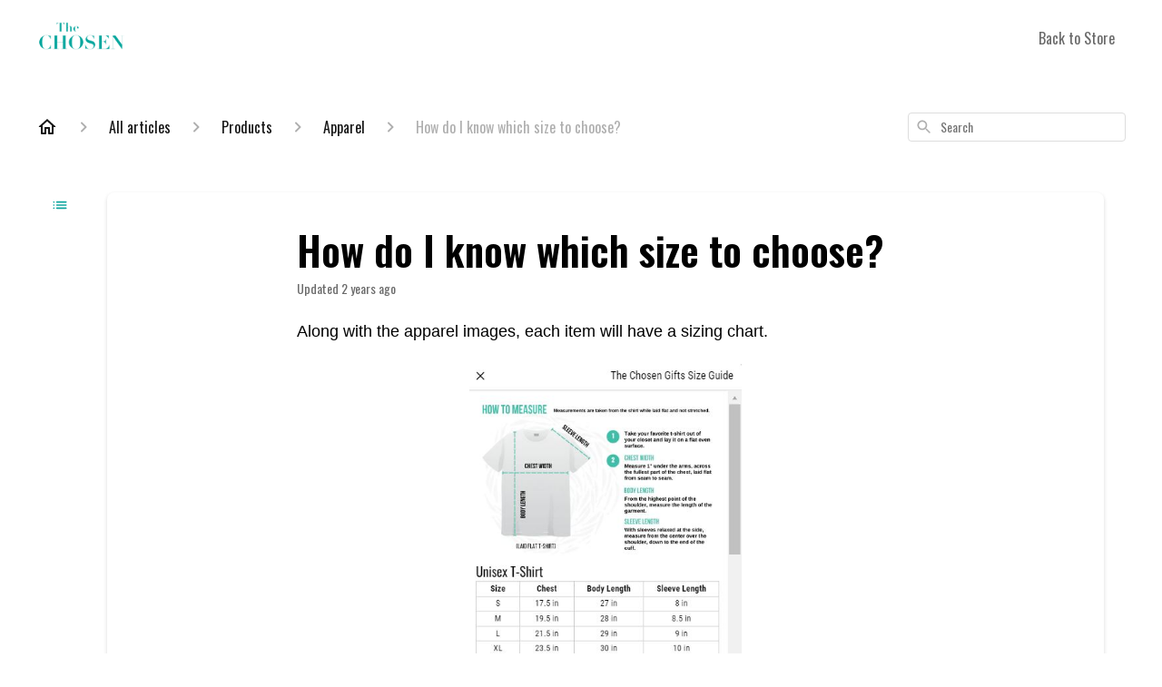

--- FILE ---
content_type: text/html; charset=utf-8
request_url: https://support.thechosen.tv/en-US/how-do-i-know-which-size-to-choose-306232
body_size: 50255
content:
<!DOCTYPE html><html lang="en-US"><head><meta charSet="utf-8"/><meta name="viewport" content="width=device-width"/><link rel="preconnect" href="https://fonts.googleapis.com"/><link rel="preconnect" href="https://fonts.gstatic.com" crossorigin="anonymous"/><link rel="stylesheet" type="text/css" data-href="https://fonts.googleapis.com/css2?family=Oswald:wght@400;500;600&amp;display=swap" data-optimized-fonts="true"/><meta name="google-site-verification" content="qVD-E0mlzezGxSE46Wsryu92xsNlGd8fF2ztBAWk-aY"/><title>How do I know which size to choose?</title><meta property="og:title" content="How do I know which size to choose?"/><meta name="description" content="Along with the apparel images, each item will have a sizing chart. Body Width: This is essentially from one armpit to the other. It’s the distance in inches from the stitching where the sleeve connects to the body on each side. Tip: Measure a well-fi"/><meta property="og:description" content="Along with the apparel images, each item will have a sizing chart. Body Width: This is essentially from one armpit to the other. It’s the distance in inches from the stitching where the sleeve connects to the body on each side. Tip: Measure a well-fi"/><meta property="og:type" content="website"/><meta property="og:locale" content="en-US"/><link rel="canonical" href="https://support.thechosen.tv/en-US/how-do-i-know-which-size-to-choose-306232"/><meta property="og:url" content="https://support.thechosen.tv/en-US/how-do-i-know-which-size-to-choose-306232"/><link rel="stylesheet" href="https://cdn.jsdelivr.net/npm/froala-editor@4.0.5/css/froala_style.min.css" type="text/css"/><meta name="next-head-count" content="15"/><meta name="viewport" content="width=device-width, initial-scale=1, maximum-scale=2"/><link data-next-font="" rel="preconnect" href="/" crossorigin="anonymous"/><link rel="preload" href="https://assets.gorgias.help/95fbf9cf7dd559152deb9f735272de6fff0336e2/_next/static/css/634902d5526dd4ed.css" as="style"/><link rel="stylesheet" href="https://assets.gorgias.help/95fbf9cf7dd559152deb9f735272de6fff0336e2/_next/static/css/634902d5526dd4ed.css" data-n-g=""/><noscript data-n-css=""></noscript><script defer="" nomodule="" src="https://assets.gorgias.help/95fbf9cf7dd559152deb9f735272de6fff0336e2/_next/static/chunks/polyfills-42372ed130431b0a.js"></script><script src="https://assets.gorgias.help/95fbf9cf7dd559152deb9f735272de6fff0336e2/_next/static/chunks/webpack-0659fddb23d37b83.js" defer=""></script><script src="https://assets.gorgias.help/95fbf9cf7dd559152deb9f735272de6fff0336e2/_next/static/chunks/framework-a32fdada02556615.js" defer=""></script><script src="https://assets.gorgias.help/95fbf9cf7dd559152deb9f735272de6fff0336e2/_next/static/chunks/main-97d7c75ecf7cf52b.js" defer=""></script><script src="https://assets.gorgias.help/95fbf9cf7dd559152deb9f735272de6fff0336e2/_next/static/chunks/pages/_app-724c99a91ac56d7b.js" defer=""></script><script src="https://assets.gorgias.help/95fbf9cf7dd559152deb9f735272de6fff0336e2/_next/static/chunks/1903-23ff1ec26f31d34a.js" defer=""></script><script src="https://assets.gorgias.help/95fbf9cf7dd559152deb9f735272de6fff0336e2/_next/static/chunks/4096-6c8362c45ca7b523.js" defer=""></script><script src="https://assets.gorgias.help/95fbf9cf7dd559152deb9f735272de6fff0336e2/_next/static/chunks/2275-221429e919b006ed.js" defer=""></script><script src="https://assets.gorgias.help/95fbf9cf7dd559152deb9f735272de6fff0336e2/_next/static/chunks/8303-74dceabc329893cc.js" defer=""></script><script src="https://assets.gorgias.help/95fbf9cf7dd559152deb9f735272de6fff0336e2/_next/static/chunks/7799-e343243b1dfaa0b5.js" defer=""></script><script src="https://assets.gorgias.help/95fbf9cf7dd559152deb9f735272de6fff0336e2/_next/static/chunks/pages/%5BslugArticleId%5D-4e795cbb8bb6715b.js" defer=""></script><script src="https://assets.gorgias.help/95fbf9cf7dd559152deb9f735272de6fff0336e2/_next/static/z-upMG2n6dRTrMMWS4fMw/_buildManifest.js" defer=""></script><script src="https://assets.gorgias.help/95fbf9cf7dd559152deb9f735272de6fff0336e2/_next/static/z-upMG2n6dRTrMMWS4fMw/_ssgManifest.js" defer=""></script><link rel="stylesheet" href="https://fonts.googleapis.com/css2?family=Oswald:wght@400;500;600&display=swap"/></head><body><div id="__next"><div class="ghc-app"><style data-emotion="css-global 1y648hp">:root{--ghc-primary-color:#0da59e;--ghc-primary-font-family:"Oswald";}html{line-height:1.15;-webkit-text-size-adjust:100%;}body{margin:0;}main{display:block;}h1{font-size:2em;margin:0.67em 0;}hr{box-sizing:content-box;height:0;overflow:visible;}pre{font-family:monospace,monospace;font-size:1em;}a{background-color:transparent;}abbr[title]{border-bottom:none;-webkit-text-decoration:underline;text-decoration:underline;-webkit-text-decoration:underline dotted;text-decoration:underline dotted;}b,strong{font-weight:bolder;}code,kbd,samp{font-family:monospace,monospace;font-size:1em;}small{font-size:80%;}sub,sup{font-size:75%;line-height:0;position:relative;vertical-align:baseline;}sub{bottom:-0.25em;}sup{top:-0.5em;}img{border-style:none;}button,input,optgroup,select,textarea{font-family:inherit;font-size:100%;line-height:1.15;margin:0;}button,input{overflow:visible;}button,select{text-transform:none;}button,[type="button"],[type="reset"],[type="submit"]{-webkit-appearance:button;}button::-moz-focus-inner,[type="button"]::-moz-focus-inner,[type="reset"]::-moz-focus-inner,[type="submit"]::-moz-focus-inner{border-style:none;padding:0;}button:-moz-focusring,[type="button"]:-moz-focusring,[type="reset"]:-moz-focusring,[type="submit"]:-moz-focusring{outline:1px dotted ButtonText;}fieldset{padding:0.35em 0.75em 0.625em;}legend{box-sizing:border-box;color:inherit;display:table;max-width:100%;padding:0;white-space:normal;}progress{vertical-align:baseline;}textarea{overflow:auto;}[type="checkbox"],[type="radio"]{box-sizing:border-box;padding:0;}[type="number"]::-webkit-inner-spin-button,[type="number"]::-webkit-outer-spin-button{height:auto;}[type="search"]{-webkit-appearance:textfield;outline-offset:-2px;}[type="search"]::-webkit-search-decoration{-webkit-appearance:none;}::-webkit-file-upload-button{-webkit-appearance:button;font:inherit;}details{display:block;}summary{display:-webkit-box;display:-webkit-list-item;display:-ms-list-itembox;display:list-item;}template{display:none;}[hidden]{display:none;}html{box-sizing:border-box;scroll-behavior:smooth;}*,*:before,*:after{box-sizing:inherit;}#nprogress .bar{background:#0da59e!important;}#nprogress .peg{box-shadow:0 0 10px #0da59e,0 0 5px #0da59e;}#nprogress .spinner-icon{border-top-color:#0da59e;border-left-color:#0da59e;}.masonry-layout{display:-webkit-box;display:-webkit-flex;display:-ms-flexbox;display:flex;margin-left:-16px;width:auto;}@media (min-width: 768px){.masonry-layout{margin-right:40px;margin-left:40px;}}@media (min-width: 1240px){.masonry-layout{margin-right:0;margin-left:0;}}.masonry-layout_column{-webkit-background-clip:padding-box;background-clip:padding-box;}.masonry-layout_column:not(:first-child){padding-left:16px;}.masonry-layout_column>div{margin-bottom:16px;}</style><style data-emotion="css mk59p0">.css-mk59p0{min-height:100vh;display:-webkit-box;display:-webkit-flex;display:-ms-flexbox;display:flex;-webkit-flex-direction:column;-ms-flex-direction:column;flex-direction:column;-webkit-align-items:stretch;-webkit-box-align:stretch;-ms-flex-align:stretch;align-items:stretch;background-color:#FFFFFF;overflow-y:hidden;}</style><div class="ghc-main-wrapper css-mk59p0 e7zpaoq8"><style data-emotion="css 1xorig4">.css-1xorig4{position:-webkit-sticky;position:sticky;top:0;z-index:100;background-color:#FFFFFF;}</style><div class="ghc-header-wrapper css-1xorig4 e7zpaoq4"><style data-emotion="css umci57">.css-umci57{margin-right:16px;margin-left:16px;}@media (min-width: 568px){.css-umci57{margin-right:28px;margin-left:28px;}}@media (min-width: 768px){.css-umci57{margin-right:40px;margin-left:40px;}}@media (min-width: 1240px){.css-umci57{margin-left:0;margin-right:0;}}@media (min-width: 1240px){.css-umci57{margin-right:auto;margin-left:auto;width:100%;max-width:1200px;}}</style><style data-emotion="css 1pv47rk">.css-1pv47rk{display:-webkit-box;display:-webkit-flex;display:-ms-flexbox;display:flex;-webkit-flex-direction:row;-ms-flex-direction:row;flex-direction:row;-webkit-align-items:center;-webkit-box-align:center;-ms-flex-align:center;align-items:center;-webkit-box-pack:justify;-webkit-justify-content:space-between;justify-content:space-between;padding:20px 0;background-color:#FFFFFF;margin-right:16px;margin-left:16px;}@media (min-width: 1240px){.css-1pv47rk{padding:24px 0;}}@media (min-width: 568px){.css-1pv47rk{margin-right:28px;margin-left:28px;}}@media (min-width: 768px){.css-1pv47rk{margin-right:40px;margin-left:40px;}}@media (min-width: 1240px){.css-1pv47rk{margin-left:0;margin-right:0;}}@media (min-width: 1240px){.css-1pv47rk{margin-right:auto;margin-left:auto;width:100%;max-width:1200px;}}</style><header class="ghc-header-menu-container e7zpaoq3 css-1pv47rk e1fhn3j92" data-testid="header"><style data-emotion="css 1590xb2">.css-1590xb2{-webkit-flex:0 1 auto;-ms-flex:0 1 auto;flex:0 1 auto;height:32px;position:relative;-webkit-align-self:stretch;-ms-flex-item-align:stretch;align-self:stretch;margin:0;}@media (min-width: 320px){.css-1590xb2{max-width:calc(100% - 40px);}}@media (min-width: 568px){.css-1590xb2{max-width:initial;}}@media (min-width: 1240px){.css-1590xb2{overflow:hidden;}}</style><div class="ghc-brand-container css-1590xb2 e1e45vw83"><style data-emotion="css 47xh8o">.css-47xh8o{-webkit-text-decoration:none;text-decoration:none;color:inherit;cursor:pointer;}</style><a class="css-47xh8o e1e45vw80" href="/en-US"><style data-emotion="css 1jzv44t">.css-1jzv44t{object-fit:contain;object-position:left center;height:100%;width:auto;max-width:100%;}</style><img alt="5 &amp; 2 Studios Gift Factory logo" loading="lazy" width="180" height="32" decoding="async" data-nimg="1" class="css-1jzv44t e1e45vw81" style="color:transparent" sizes="180px" srcSet="https://attachments.gorgias.help/cdn-cgi/image/quality=100,width=16/https://attachments.gorgias.help/uploads.gorgias.io/GyBLV6kW9V6NbQkK/The_Chosen_-_logo-header_a11992e6-e10b-456e-aca4-a2b444c50063-b522388c-25d2-4ffb-a084-83ae450d5078.png 16w, https://attachments.gorgias.help/cdn-cgi/image/quality=100,width=32/https://attachments.gorgias.help/uploads.gorgias.io/GyBLV6kW9V6NbQkK/The_Chosen_-_logo-header_a11992e6-e10b-456e-aca4-a2b444c50063-b522388c-25d2-4ffb-a084-83ae450d5078.png 32w, https://attachments.gorgias.help/cdn-cgi/image/quality=100,width=48/https://attachments.gorgias.help/uploads.gorgias.io/GyBLV6kW9V6NbQkK/The_Chosen_-_logo-header_a11992e6-e10b-456e-aca4-a2b444c50063-b522388c-25d2-4ffb-a084-83ae450d5078.png 48w, https://attachments.gorgias.help/cdn-cgi/image/quality=100,width=64/https://attachments.gorgias.help/uploads.gorgias.io/GyBLV6kW9V6NbQkK/The_Chosen_-_logo-header_a11992e6-e10b-456e-aca4-a2b444c50063-b522388c-25d2-4ffb-a084-83ae450d5078.png 64w, https://attachments.gorgias.help/cdn-cgi/image/quality=100,width=96/https://attachments.gorgias.help/uploads.gorgias.io/GyBLV6kW9V6NbQkK/The_Chosen_-_logo-header_a11992e6-e10b-456e-aca4-a2b444c50063-b522388c-25d2-4ffb-a084-83ae450d5078.png 96w, https://attachments.gorgias.help/cdn-cgi/image/quality=100,width=128/https://attachments.gorgias.help/uploads.gorgias.io/GyBLV6kW9V6NbQkK/The_Chosen_-_logo-header_a11992e6-e10b-456e-aca4-a2b444c50063-b522388c-25d2-4ffb-a084-83ae450d5078.png 128w, https://attachments.gorgias.help/cdn-cgi/image/quality=100,width=256/https://attachments.gorgias.help/uploads.gorgias.io/GyBLV6kW9V6NbQkK/The_Chosen_-_logo-header_a11992e6-e10b-456e-aca4-a2b444c50063-b522388c-25d2-4ffb-a084-83ae450d5078.png 256w, https://attachments.gorgias.help/cdn-cgi/image/quality=100,width=384/https://attachments.gorgias.help/uploads.gorgias.io/GyBLV6kW9V6NbQkK/The_Chosen_-_logo-header_a11992e6-e10b-456e-aca4-a2b444c50063-b522388c-25d2-4ffb-a084-83ae450d5078.png 384w, https://attachments.gorgias.help/cdn-cgi/image/quality=100,width=640/https://attachments.gorgias.help/uploads.gorgias.io/GyBLV6kW9V6NbQkK/The_Chosen_-_logo-header_a11992e6-e10b-456e-aca4-a2b444c50063-b522388c-25d2-4ffb-a084-83ae450d5078.png 640w, https://attachments.gorgias.help/cdn-cgi/image/quality=100,width=750/https://attachments.gorgias.help/uploads.gorgias.io/GyBLV6kW9V6NbQkK/The_Chosen_-_logo-header_a11992e6-e10b-456e-aca4-a2b444c50063-b522388c-25d2-4ffb-a084-83ae450d5078.png 750w, https://attachments.gorgias.help/cdn-cgi/image/quality=100,width=828/https://attachments.gorgias.help/uploads.gorgias.io/GyBLV6kW9V6NbQkK/The_Chosen_-_logo-header_a11992e6-e10b-456e-aca4-a2b444c50063-b522388c-25d2-4ffb-a084-83ae450d5078.png 828w, https://attachments.gorgias.help/cdn-cgi/image/quality=100,width=1080/https://attachments.gorgias.help/uploads.gorgias.io/GyBLV6kW9V6NbQkK/The_Chosen_-_logo-header_a11992e6-e10b-456e-aca4-a2b444c50063-b522388c-25d2-4ffb-a084-83ae450d5078.png 1080w, https://attachments.gorgias.help/cdn-cgi/image/quality=100,width=1200/https://attachments.gorgias.help/uploads.gorgias.io/GyBLV6kW9V6NbQkK/The_Chosen_-_logo-header_a11992e6-e10b-456e-aca4-a2b444c50063-b522388c-25d2-4ffb-a084-83ae450d5078.png 1200w, https://attachments.gorgias.help/cdn-cgi/image/quality=100,width=1920/https://attachments.gorgias.help/uploads.gorgias.io/GyBLV6kW9V6NbQkK/The_Chosen_-_logo-header_a11992e6-e10b-456e-aca4-a2b444c50063-b522388c-25d2-4ffb-a084-83ae450d5078.png 1920w, https://attachments.gorgias.help/cdn-cgi/image/quality=100,width=2048/https://attachments.gorgias.help/uploads.gorgias.io/GyBLV6kW9V6NbQkK/The_Chosen_-_logo-header_a11992e6-e10b-456e-aca4-a2b444c50063-b522388c-25d2-4ffb-a084-83ae450d5078.png 2048w, https://attachments.gorgias.help/cdn-cgi/image/quality=100,width=3840/https://attachments.gorgias.help/uploads.gorgias.io/GyBLV6kW9V6NbQkK/The_Chosen_-_logo-header_a11992e6-e10b-456e-aca4-a2b444c50063-b522388c-25d2-4ffb-a084-83ae450d5078.png 3840w" src="https://attachments.gorgias.help/cdn-cgi/image/quality=100,width=3840/https://attachments.gorgias.help/uploads.gorgias.io/GyBLV6kW9V6NbQkK/The_Chosen_-_logo-header_a11992e6-e10b-456e-aca4-a2b444c50063-b522388c-25d2-4ffb-a084-83ae450d5078.png"/></a></div><style data-emotion="css 149qw3v">.css-149qw3v{display:none;text-align:right;}@media (min-width: 1240px){.css-149qw3v{display:grid;grid-gap:8px;grid-template-columns:repeat(1, auto);}}</style><nav data-testid="header-nav-items" aria-label="Primary menu" class="css-149qw3v e1fhn3j90"><style data-emotion="css 1o1fut0">.css-1o1fut0{font-family:var(--ghc-primary-font-family),sans-serif;-webkit-font-smoothing:antialiased;-moz-osx-font-smoothing:grayscale;font-style:normal;font-weight:normal;font-size:16px;line-height:24px;-webkit-text-decoration:none;text-decoration:none;padding:6px 12px;color:#6A6A6A;-webkit-transition:color 200ms linear;transition:color 200ms linear;}.css-1o1fut0:hover,.css-1o1fut0:active{color:#161616;}</style><a href="https://new.thechosen.tv/collections/best-sellers" target="_blank" class="css-1o1fut0 e1zzhym0">Back to Store</a></nav><style data-emotion="css f1ydhg">.css-f1ydhg{fill:#6A6A6A;}@media (min-width: 1240px){.css-f1ydhg{display:none;}}</style><svg width="24" height="24" viewBox="0 0 24 24" fill="#161616" xmlns="http://www.w3.org/2000/svg" data-testid="header-mobile-menu-icon" aria-hidden="true" class="css-f1ydhg e1fhn3j91"><path d="M4 18H20C20.55 18 21 17.55 21 17C21 16.45 20.55 16 20 16H4C3.45 16 3 16.45 3 17C3 17.55 3.45 18 4 18ZM4 13H20C20.55 13 21 12.55 21 12C21 11.45 20.55 11 20 11H4C3.45 11 3 11.45 3 12C3 12.55 3.45 13 4 13ZM3 7C3 7.55 3.45 8 4 8H20C20.55 8 21 7.55 21 7C21 6.45 20.55 6 20 6H4C3.45 6 3 6.45 3 7Z"></path></svg><style data-emotion="css ukedaw">.css-ukedaw{display:none;background-color:#FFFFFF;position:fixed;height:100%;left:0;right:0;top:0;bottom:0;width:100%;}@media (min-width: 1240px){.css-ukedaw{display:none;}}</style><div class="css-ukedaw e1sdkc694" data-testid="mobile-menu"><style data-emotion="css rtyqw0">.css-rtyqw0{display:-webkit-box;display:-webkit-flex;display:-ms-flexbox;display:flex;-webkit-flex-direction:row;-ms-flex-direction:row;flex-direction:row;-webkit-align-items:center;-webkit-box-align:center;-ms-flex-align:center;align-items:center;-webkit-box-pack:justify;-webkit-justify-content:space-between;justify-content:space-between;padding:20px 0;background-color:#FFFFFF;margin-right:16px;margin-left:16px;}@media (min-width: 568px){.css-rtyqw0{margin-right:28px;margin-left:28px;}}@media (min-width: 768px){.css-rtyqw0{margin-right:40px;margin-left:40px;}}@media (min-width: 1240px){.css-rtyqw0{margin-left:0;margin-right:0;}}@media (min-width: 1240px){.css-rtyqw0{margin-right:auto;margin-left:auto;width:100%;max-width:1200px;}}</style><div class="e7zpaoq3 css-rtyqw0 e1zzhym1"><div class="ghc-brand-container css-1590xb2 e1e45vw83"><a class="css-47xh8o e1e45vw80" href="/en-US"><img alt="5 &amp; 2 Studios Gift Factory logo" loading="lazy" width="180" height="32" decoding="async" data-nimg="1" class="css-1jzv44t e1e45vw81" style="color:transparent" sizes="180px" srcSet="https://attachments.gorgias.help/cdn-cgi/image/quality=100,width=16/https://attachments.gorgias.help/uploads.gorgias.io/GyBLV6kW9V6NbQkK/The_Chosen_-_logo-header_a11992e6-e10b-456e-aca4-a2b444c50063-b522388c-25d2-4ffb-a084-83ae450d5078.png 16w, https://attachments.gorgias.help/cdn-cgi/image/quality=100,width=32/https://attachments.gorgias.help/uploads.gorgias.io/GyBLV6kW9V6NbQkK/The_Chosen_-_logo-header_a11992e6-e10b-456e-aca4-a2b444c50063-b522388c-25d2-4ffb-a084-83ae450d5078.png 32w, https://attachments.gorgias.help/cdn-cgi/image/quality=100,width=48/https://attachments.gorgias.help/uploads.gorgias.io/GyBLV6kW9V6NbQkK/The_Chosen_-_logo-header_a11992e6-e10b-456e-aca4-a2b444c50063-b522388c-25d2-4ffb-a084-83ae450d5078.png 48w, https://attachments.gorgias.help/cdn-cgi/image/quality=100,width=64/https://attachments.gorgias.help/uploads.gorgias.io/GyBLV6kW9V6NbQkK/The_Chosen_-_logo-header_a11992e6-e10b-456e-aca4-a2b444c50063-b522388c-25d2-4ffb-a084-83ae450d5078.png 64w, https://attachments.gorgias.help/cdn-cgi/image/quality=100,width=96/https://attachments.gorgias.help/uploads.gorgias.io/GyBLV6kW9V6NbQkK/The_Chosen_-_logo-header_a11992e6-e10b-456e-aca4-a2b444c50063-b522388c-25d2-4ffb-a084-83ae450d5078.png 96w, https://attachments.gorgias.help/cdn-cgi/image/quality=100,width=128/https://attachments.gorgias.help/uploads.gorgias.io/GyBLV6kW9V6NbQkK/The_Chosen_-_logo-header_a11992e6-e10b-456e-aca4-a2b444c50063-b522388c-25d2-4ffb-a084-83ae450d5078.png 128w, https://attachments.gorgias.help/cdn-cgi/image/quality=100,width=256/https://attachments.gorgias.help/uploads.gorgias.io/GyBLV6kW9V6NbQkK/The_Chosen_-_logo-header_a11992e6-e10b-456e-aca4-a2b444c50063-b522388c-25d2-4ffb-a084-83ae450d5078.png 256w, https://attachments.gorgias.help/cdn-cgi/image/quality=100,width=384/https://attachments.gorgias.help/uploads.gorgias.io/GyBLV6kW9V6NbQkK/The_Chosen_-_logo-header_a11992e6-e10b-456e-aca4-a2b444c50063-b522388c-25d2-4ffb-a084-83ae450d5078.png 384w, https://attachments.gorgias.help/cdn-cgi/image/quality=100,width=640/https://attachments.gorgias.help/uploads.gorgias.io/GyBLV6kW9V6NbQkK/The_Chosen_-_logo-header_a11992e6-e10b-456e-aca4-a2b444c50063-b522388c-25d2-4ffb-a084-83ae450d5078.png 640w, https://attachments.gorgias.help/cdn-cgi/image/quality=100,width=750/https://attachments.gorgias.help/uploads.gorgias.io/GyBLV6kW9V6NbQkK/The_Chosen_-_logo-header_a11992e6-e10b-456e-aca4-a2b444c50063-b522388c-25d2-4ffb-a084-83ae450d5078.png 750w, https://attachments.gorgias.help/cdn-cgi/image/quality=100,width=828/https://attachments.gorgias.help/uploads.gorgias.io/GyBLV6kW9V6NbQkK/The_Chosen_-_logo-header_a11992e6-e10b-456e-aca4-a2b444c50063-b522388c-25d2-4ffb-a084-83ae450d5078.png 828w, https://attachments.gorgias.help/cdn-cgi/image/quality=100,width=1080/https://attachments.gorgias.help/uploads.gorgias.io/GyBLV6kW9V6NbQkK/The_Chosen_-_logo-header_a11992e6-e10b-456e-aca4-a2b444c50063-b522388c-25d2-4ffb-a084-83ae450d5078.png 1080w, https://attachments.gorgias.help/cdn-cgi/image/quality=100,width=1200/https://attachments.gorgias.help/uploads.gorgias.io/GyBLV6kW9V6NbQkK/The_Chosen_-_logo-header_a11992e6-e10b-456e-aca4-a2b444c50063-b522388c-25d2-4ffb-a084-83ae450d5078.png 1200w, https://attachments.gorgias.help/cdn-cgi/image/quality=100,width=1920/https://attachments.gorgias.help/uploads.gorgias.io/GyBLV6kW9V6NbQkK/The_Chosen_-_logo-header_a11992e6-e10b-456e-aca4-a2b444c50063-b522388c-25d2-4ffb-a084-83ae450d5078.png 1920w, https://attachments.gorgias.help/cdn-cgi/image/quality=100,width=2048/https://attachments.gorgias.help/uploads.gorgias.io/GyBLV6kW9V6NbQkK/The_Chosen_-_logo-header_a11992e6-e10b-456e-aca4-a2b444c50063-b522388c-25d2-4ffb-a084-83ae450d5078.png 2048w, https://attachments.gorgias.help/cdn-cgi/image/quality=100,width=3840/https://attachments.gorgias.help/uploads.gorgias.io/GyBLV6kW9V6NbQkK/The_Chosen_-_logo-header_a11992e6-e10b-456e-aca4-a2b444c50063-b522388c-25d2-4ffb-a084-83ae450d5078.png 3840w" src="https://attachments.gorgias.help/cdn-cgi/image/quality=100,width=3840/https://attachments.gorgias.help/uploads.gorgias.io/GyBLV6kW9V6NbQkK/The_Chosen_-_logo-header_a11992e6-e10b-456e-aca4-a2b444c50063-b522388c-25d2-4ffb-a084-83ae450d5078.png"/></a></div><style data-emotion="css 1cliq51">.css-1cliq51{fill:#6A6A6A;}</style><svg width="24" height="24" viewBox="0 0 24 24" fill="#161616" xmlns="http://www.w3.org/2000/svg" class="css-1cliq51 e1sdkc692"><path d="M18.3002 5.71022C17.9102 5.32022 17.2802 5.32022 16.8902 5.71022L12.0002 10.5902L7.11022 5.70021C6.72022 5.31021 6.09021 5.31021 5.70021 5.70021C5.31021 6.09021 5.31021 6.72022 5.70021 7.11022L10.5902 12.0002L5.70021 16.8902C5.31021 17.2802 5.31021 17.9102 5.70021 18.3002C6.09021 18.6902 6.72022 18.6902 7.11022 18.3002L12.0002 13.4102L16.8902 18.3002C17.2802 18.6902 17.9102 18.6902 18.3002 18.3002C18.6902 17.9102 18.6902 17.2802 18.3002 16.8902L13.4102 12.0002L18.3002 7.11022C18.6802 6.73022 18.6802 6.09022 18.3002 5.71022Z"></path></svg></div><style data-emotion="css sirhaf">.css-sirhaf{display:grid;grid-gap:8px;padding:16px;}</style><nav class="css-sirhaf e1sdkc693"><a href="https://new.thechosen.tv/collections/best-sellers" target="_blank" class="css-1o1fut0 e1zzhym0">Back to Store</a></nav><style data-emotion="css c4j36v">.css-c4j36v{margin-block-start:4px;margin-block-end:4px;border:0;height:1px;background:#DDDDDD;}</style><hr class="css-c4j36v e1sdkc690"/><nav class="css-sirhaf e1sdkc693"><style data-emotion="css 1x1th0d">.css-1x1th0d{font-family:var(--ghc-primary-font-family),sans-serif;-webkit-font-smoothing:antialiased;-moz-osx-font-smoothing:grayscale;font-style:normal;font-weight:normal;font-size:16px;line-height:24px;-webkit-text-decoration:none;text-decoration:none;padding:6px 12px;color:#6A6A6A;-webkit-transition:color 200ms linear;transition:color 200ms linear;border:none;background:none;display:-webkit-box;display:-webkit-flex;display:-ms-flexbox;display:flex;gap:4px;-webkit-align-items:center;-webkit-box-align:center;-ms-flex-align:center;align-items:center;}.css-1x1th0d:hover,.css-1x1th0d:active{color:#161616;}</style><button class="css-1x1th0d e1sdkc691"><style data-emotion="css 19hyj68">.css-19hyj68{position:relative;height:1em;width:1em;}</style><div class="css-19hyj68 e1u3bja70"><img alt="English (US)" decoding="async" data-nimg="fill" style="position:absolute;height:100%;width:100%;left:0;top:0;right:0;bottom:0;color:transparent" src="[data-uri]"/></div> <!-- -->English (US)</button></nav></div></header></div><style data-emotion="css m8poij">.css-m8poij{margin-right:16px;margin-left:16px;}@media (min-width: 568px){.css-m8poij{margin-right:28px;margin-left:28px;}}@media (min-width: 768px){.css-m8poij{margin-right:40px;margin-left:40px;}}@media (min-width: 1240px){.css-m8poij{margin-left:0;margin-right:0;}}@media (min-width: 1240px){.css-m8poij{margin:auto;width:100%;max-width:1200px;}}</style><div class="css-m8poij e7zpaoq7"></div><style data-emotion="css 1wqde3n">.css-1wqde3n{-webkit-flex:1;-ms-flex:1;flex:1;display:-webkit-box;display:-webkit-flex;display:-ms-flexbox;display:flex;-webkit-flex-direction:column;-ms-flex-direction:column;flex-direction:column;position:relative;margin:0;}@media (min-width: 768px){.css-1wqde3n{margin:16px 0 56px;-webkit-box-pack:initial;-ms-flex-pack:initial;-webkit-justify-content:initial;justify-content:initial;}}@media (min-width: 1240px){.css-1wqde3n{width:100%;margin:24px auto 56px;max-width:1200px;}}</style><div class="ghc-main-content-container css-1wqde3n e7zpaoq6"><style data-emotion="css 1yd23ty">.css-1yd23ty{margin-right:16px;margin-left:16px;}@media (min-width: 568px){.css-1yd23ty{margin-right:28px;margin-left:28px;}}@media (min-width: 768px){.css-1yd23ty{margin-right:40px;margin-left:40px;}}@media (min-width: 1240px){.css-1yd23ty{margin-left:0;margin-right:0;}}@media (min-width: 768px){.css-1yd23ty{margin-bottom:16px;}}</style><div class="css-1yd23ty e9fe0vc5"><style data-emotion="css zy42vf">.css-zy42vf{display:-webkit-box;display:-webkit-flex;display:-ms-flexbox;display:flex;-webkit-box-flex-wrap:wrap;-webkit-flex-wrap:wrap;-ms-flex-wrap:wrap;flex-wrap:wrap;-webkit-box-pack:justify;-webkit-justify-content:space-between;justify-content:space-between;-webkit-align-items:center;-webkit-box-align:center;-ms-flex-align:center;align-items:center;min-height:64px;padding-bottom:16px;}@media (min-width: 768px){.css-zy42vf{-webkit-box-flex-wrap:initial;-webkit-flex-wrap:initial;-ms-flex-wrap:initial;flex-wrap:initial;-webkit-box-pack:initial;-ms-flex-pack:initial;-webkit-justify-content:initial;justify-content:initial;-webkit-align-items:initial;-webkit-box-align:initial;-ms-flex-align:initial;align-items:initial;display:grid;grid-template-columns:1fr 240px;}}</style><div class="css-zy42vf e9fe0vc4"><style data-emotion="css 4n65xp">.css-4n65xp{display:-webkit-box;display:-webkit-flex;display:-ms-flexbox;display:flex;-webkit-box-flex-wrap:wrap;-webkit-flex-wrap:wrap;-ms-flex-wrap:wrap;flex-wrap:wrap;-webkit-box-pack:justify;-webkit-justify-content:space-between;justify-content:space-between;-webkit-align-items:center;-webkit-box-align:center;-ms-flex-align:center;align-items:center;}</style><div class="css-4n65xp e9fe0vc3"><style data-emotion="css 1v3caum">.css-1v3caum{padding-top:16px;}</style><style data-emotion="css 1j8ix88">.css-1j8ix88{-webkit-flex:1 0 auto;-ms-flex:1 0 auto;flex:1 0 auto;display:-webkit-box;display:-webkit-flex;display:-ms-flexbox;display:flex;-webkit-flex-direction:row;-ms-flex-direction:row;flex-direction:row;-webkit-box-flex-wrap:wrap;-webkit-flex-wrap:wrap;-ms-flex-wrap:wrap;flex-wrap:wrap;-webkit-align-items:center;-webkit-box-align:center;-ms-flex-align:center;align-items:center;max-width:100%;margin-bottom:-16px;padding-top:16px;}.css-1j8ix88>*{margin-bottom:16px;}</style><nav class="ghc-breadcrumbs-container e9fe0vc1 css-1j8ix88 ecpqs3l3" aria-label="Breadcrumb"><a class="ghc-breadcrumbs-home" style="height:24px;width:24px;margin-right:16px" href="/en-US"><style data-emotion="css 1skx4g">.css-1skx4g{cursor:pointer;vertical-align:top;}</style><svg width="24" height="24" viewBox="0 0 24 24" fill="#161616" xmlns="http://www.w3.org/2000/svg" aria-hidden="true" class="css-1skx4g ecpqs3l0"><path d="M11.9998 5.69017L16.8343 10.0412C16.9396 10.136 16.9998 10.2711 16.9998 10.4129V18.0002H14.9998V12.5002C14.9998 12.224 14.7759 12.0002 14.4998 12.0002H9.49978C9.22364 12.0002 8.99978 12.224 8.99978 12.5002V18.0002H6.99978V10.4129C6.99978 10.2711 7.05994 10.136 7.1653 10.0412L11.9998 5.69017ZM12.3343 3.3012C12.1441 3.13007 11.8555 3.13007 11.6653 3.3012L2.96828 11.1285C2.62767 11.4351 2.84452 12.0002 3.30276 12.0002H4.99978V19.0002C4.99978 19.5525 5.4475 20.0002 5.99978 20.0002H9.99978C10.5521 20.0002 10.9998 19.5525 10.9998 19.0002V14.0002H12.9998V19.0002C12.9998 19.5525 13.4475 20.0002 13.9998 20.0002H17.9998C18.5521 20.0002 18.9998 19.5525 18.9998 19.0002V12.0002H20.6968C21.155 12.0002 21.3719 11.4351 21.0313 11.1285L12.3343 3.3012Z"></path></svg></a><style data-emotion="css 5z3jtg">.css-5z3jtg{margin-right:16px;display:-webkit-box;display:-webkit-flex;display:-ms-flexbox;display:flex;-webkit-flex-direction:row;-ms-flex-direction:row;flex-direction:row;-webkit-align-items:center;-webkit-box-align:center;-ms-flex-align:center;align-items:center;}</style><div class="ghc-breadcrumbs-item css-5z3jtg ecpqs3l2"><style data-emotion="css o7nnmj">.css-o7nnmj{margin-right:16px;}</style><style data-emotion="css 1vt6q91">.css-1vt6q91{fill:#AFAFAF;-webkit-transform:rotate(0deg);-moz-transform:rotate(0deg);-ms-transform:rotate(0deg);transform:rotate(0deg);margin-right:16px;}</style><svg width="24" height="24" viewBox="0 0 24 24" fill="#6A6A6A" xmlns="http://www.w3.org/2000/svg" facing="right" aria-hidden="true" class="ecpqs3l1 css-1vt6q91 e18qeao70"><path d="M9.29006 15.8805L13.1701 12.0005L9.29006 8.12047C8.90006 7.73047 8.90006 7.10047 9.29006 6.71047C9.68006 6.32047 10.3101 6.32047 10.7001 6.71047L15.2901 11.3005C15.6801 11.6905 15.6801 12.3205 15.2901 12.7105L10.7001 17.3005C10.3101 17.6905 9.68006 17.6905 9.29006 17.3005C8.91006 16.9105 8.90006 16.2705 9.29006 15.8805Z"></path></svg><style data-emotion="css g65o95">.css-g65o95{-webkit-text-decoration:none;text-decoration:none;}</style><a class="css-g65o95 e1vnn2d20" href="/en-US/articles"><style data-emotion="css 1v0mfn2">.css-1v0mfn2{font-family:var(--ghc-primary-font-family),sans-serif;-webkit-font-smoothing:antialiased;-moz-osx-font-smoothing:grayscale;font-size:16px;font-style:normal;font-weight:400;line-height:24px;letter-spacing:0px;color:#161616;}</style><span class="css-1v0mfn2 e1vnn2d21">All articles</span></a></div><div class="ghc-breadcrumbs-item css-5z3jtg ecpqs3l2"><svg width="24" height="24" viewBox="0 0 24 24" fill="#6A6A6A" xmlns="http://www.w3.org/2000/svg" facing="right" aria-hidden="true" class="ecpqs3l1 css-1vt6q91 e18qeao70"><path d="M9.29006 15.8805L13.1701 12.0005L9.29006 8.12047C8.90006 7.73047 8.90006 7.10047 9.29006 6.71047C9.68006 6.32047 10.3101 6.32047 10.7001 6.71047L15.2901 11.3005C15.6801 11.6905 15.6801 12.3205 15.2901 12.7105L10.7001 17.3005C10.3101 17.6905 9.68006 17.6905 9.29006 17.3005C8.91006 16.9105 8.90006 16.2705 9.29006 15.8805Z"></path></svg><a class="css-g65o95 e1vnn2d20" href="/en-US/articles/products-89601"><span class="css-1v0mfn2 e1vnn2d21">Products</span></a></div><div class="ghc-breadcrumbs-item css-5z3jtg ecpqs3l2"><svg width="24" height="24" viewBox="0 0 24 24" fill="#6A6A6A" xmlns="http://www.w3.org/2000/svg" facing="right" aria-hidden="true" class="ecpqs3l1 css-1vt6q91 e18qeao70"><path d="M9.29006 15.8805L13.1701 12.0005L9.29006 8.12047C8.90006 7.73047 8.90006 7.10047 9.29006 6.71047C9.68006 6.32047 10.3101 6.32047 10.7001 6.71047L15.2901 11.3005C15.6801 11.6905 15.6801 12.3205 15.2901 12.7105L10.7001 17.3005C10.3101 17.6905 9.68006 17.6905 9.29006 17.3005C8.91006 16.9105 8.90006 16.2705 9.29006 15.8805Z"></path></svg><a class="css-g65o95 e1vnn2d20" href="/en-US/articles/apparel-88997"><span class="css-1v0mfn2 e1vnn2d21">Apparel</span></a></div><div class="ghc-breadcrumbs-item css-5z3jtg ecpqs3l2"><svg width="24" height="24" viewBox="0 0 24 24" fill="#6A6A6A" xmlns="http://www.w3.org/2000/svg" facing="right" aria-hidden="true" class="ecpqs3l1 css-1vt6q91 e18qeao70"><path d="M9.29006 15.8805L13.1701 12.0005L9.29006 8.12047C8.90006 7.73047 8.90006 7.10047 9.29006 6.71047C9.68006 6.32047 10.3101 6.32047 10.7001 6.71047L15.2901 11.3005C15.6801 11.6905 15.6801 12.3205 15.2901 12.7105L10.7001 17.3005C10.3101 17.6905 9.68006 17.6905 9.29006 17.3005C8.91006 16.9105 8.90006 16.2705 9.29006 15.8805Z"></path></svg><style data-emotion="css 1pp9xez">.css-1pp9xez{font-family:var(--ghc-primary-font-family),sans-serif;-webkit-font-smoothing:antialiased;-moz-osx-font-smoothing:grayscale;font-size:16px;font-style:normal;font-weight:400;line-height:24px;letter-spacing:0px;color:#AFAFAF;}</style><span class="css-1pp9xez e1vnn2d21">How do I know which size to choose?</span></div></nav></div><style data-emotion="css 1sh5uvj">.css-1sh5uvj{-webkit-flex:1 0 240px;-ms-flex:1 0 240px;flex:1 0 240px;padding-top:16px;}@media (min-width: 568px){.css-1sh5uvj{max-width:240px;}}</style><style data-emotion="css o5rpzk">.css-o5rpzk{position:relative;min-width:240px;-webkit-flex:1 0 240px;-ms-flex:1 0 240px;flex:1 0 240px;padding-top:16px;}@media (min-width: 568px){.css-o5rpzk{max-width:240px;}}</style><div class="e9fe0vc0 css-o5rpzk e1ud3o2f10"><style data-emotion="css vuxxad">.css-vuxxad{width:100%;height:32px;position:relative;}</style><div class="css-vuxxad e1ud3o2f9"><style data-emotion="css 1gaq6r2">.css-1gaq6r2{position:absolute;z-index:1;width:100%;border-radius:4px;background:#FFFFFF;padding:6px 8px;}.css-1gaq6r2::after{content:'';background:#FFFFFF;position:absolute;z-index:-1;top:0;left:0;width:100%;height:100%;border-radius:4px;border-style:solid;border-color:#DDDDDD;border-width:1px;}.css-1gaq6r2::after[aria-expanded='true']::after{border-width:2px;}</style><div role="combobox" aria-expanded="false" aria-haspopup="listbox" aria-labelledby="algolia-search-combobox-label" class="css-1gaq6r2 e1ud3o2f8"><style data-emotion="css 8xhv84">.css-8xhv84{width:100%;display:-webkit-box;display:-webkit-flex;display:-ms-flexbox;display:flex;}</style><form action="" novalidate="" role="search" class="css-8xhv84 e1ud3o2f7"><style data-emotion="css 10pl228">.css-10pl228{width:20px;height:20px;padding:0;border:0;background:none;}.css-10pl228 svg{width:20px;height:20px;overflow:inherit;vertical-align:top;}</style><div aria-hidden="true" class="css-10pl228 e1ud3o2f12"><style data-emotion="css r01nf4">.css-r01nf4 path{fill:#AFAFAF;}</style><svg width="24" height="24" viewBox="0 0 24 24" fill="none" xmlns="http://www.w3.org/2000/svg" class="css-r01nf4 e1ud3o2f4"><path d="M15.5001 14H14.7101L14.4301 13.73C15.6301 12.33 16.2501 10.42 15.9101 8.39002C15.4401 5.61002 13.1201 3.39002 10.3201 3.05002C6.09014 2.53002 2.53014 6.09001 3.05014 10.32C3.39014 13.12 5.61014 15.44 8.39014 15.91C10.4201 16.25 12.3301 15.63 13.7301 14.43L14.0001 14.71V15.5L18.2501 19.75C18.6601 20.16 19.3301 20.16 19.7401 19.75C20.1501 19.34 20.1501 18.67 19.7401 18.26L15.5001 14ZM9.50014 14C7.01014 14 5.00014 11.99 5.00014 9.50002C5.00014 7.01002 7.01014 5.00002 9.50014 5.00002C11.9901 5.00002 14.0001 7.01002 14.0001 9.50002C14.0001 11.99 11.9901 14 9.50014 14Z" fill="#161616"></path></svg></div><style data-emotion="css 1ixuqoh">.css-1ixuqoh{clip:rect(1px, 1px, 1px, 1px);-webkit-clip-path:inset(50%);clip-path:inset(50%);height:1px;width:1px;margin:-1px;overflow:hidden;padding:0;position:absolute;}</style><label id="algolia-search-combobox-label" for="algolia-search-combobox-input" class="css-1ixuqoh e1ud3o2f11">Search</label><style data-emotion="css xufeo3">.css-xufeo3{width:100%;margin:0 8px;font-family:var(--ghc-primary-font-family),sans-serif;-webkit-font-smoothing:antialiased;-moz-osx-font-smoothing:grayscale;font-size:14px;line-height:20px;-webkit-appearance:none;-moz-appearance:none;-ms-appearance:none;appearance:none;border:none;outline:none;padding:0;background-color:white;}.css-xufeo3::-webkit-search-cancel-button{-webkit-appearance:none;}</style><input aria-autocomplete="both" aria-labelledby="algolia-search-combobox-label" id="algolia-search-combobox-input" autoComplete="off" autoCorrect="off" autoCapitalize="off" enterKeyHint="search" spellcheck="false" placeholder="Search" maxLength="512" type="search" class="css-xufeo3 e1ud3o2f6" value=""/></form></div></div></div></div></div><style data-emotion="css 10ka66o">.css-10ka66o{display:-webkit-box;display:-webkit-flex;display:-ms-flexbox;display:flex;-webkit-flex-direction:column;-ms-flex-direction:column;flex-direction:column;-webkit-box-flex:1;-webkit-flex-grow:1;-ms-flex-positive:1;flex-grow:1;}@media (min-width: 1240px){.css-10ka66o{-webkit-flex-direction:row;-ms-flex-direction:row;flex-direction:row;}}</style><div class="ghc-with-navigation-sidebar-v2 css-10ka66o e15e7tjv6"><style data-emotion="css 1wy1qtd">.css-1wy1qtd{margin-left:16px;}@media (min-width: 568px){.css-1wy1qtd{margin-left:24px;}}@media (min-width: 768px){.css-1wy1qtd{margin-left:64px;}}@media (min-width: 1240px){.css-1wy1qtd{margin-left:7.7px;display:block;}}</style><div class="css-1wy1qtd e15e7tjv2"><style data-emotion="css hxq15f">.css-hxq15f{margin-right:10.5px;margin-top:20px;min-width:36px;min-height:36px;display:none;position:-webkit-sticky;position:sticky;top:100px;}.css-hxq15f:hover{cursor:pointer;}@media (min-width: 1240px){.css-hxq15f{display:inline-block;}}</style><div class="ghc-open-navigation-sidebar css-hxq15f e17yqjk03"><style data-emotion="css ixolil">.css-ixolil{width:36px;height:36px;display:inline-block;position:absolute;top:0;left:0;}</style><div class="css-ixolil e17yqjk01"><style data-emotion="css 1qi5j9x">.css-1qi5j9x{position:absolute;top:50%;left:50%;-webkit-transform:translate(-50%, -50%);-moz-transform:translate(-50%, -50%);-ms-transform:translate(-50%, -50%);transform:translate(-50%, -50%);fill:#0da59e;width:16px;height:16px;}</style><svg width="15" height="8.33" viewBox="0 0 16 10" xmlns="http://www.w3.org/2000/svg" aria-hidden="true" class="css-1qi5j9x e17yqjk00"><path d="M1.33333 5.83398C1.79167 5.83398 2.16667 5.45898 2.16667 5.00065C2.16667 4.54232 1.79167 4.16732 1.33333 4.16732C0.875 4.16732 0.5 4.54232 0.5 5.00065C0.5 5.45898 0.875 5.83398 1.33333 5.83398ZM1.33333 9.16732C1.79167 9.16732 2.16667 8.79232 2.16667 8.33398C2.16667 7.87565 1.79167 7.50065 1.33333 7.50065C0.875 7.50065 0.5 7.87565 0.5 8.33398C0.5 8.79232 0.875 9.16732 1.33333 9.16732ZM1.33333 2.50065C1.79167 2.50065 2.16667 2.12565 2.16667 1.66732C2.16667 1.20898 1.79167 0.833984 1.33333 0.833984C0.875 0.833984 0.5 1.20898 0.5 1.66732C0.5 2.12565 0.875 2.50065 1.33333 2.50065ZM4.66667 5.83398H14.6667C15.125 5.83398 15.5 5.45898 15.5 5.00065C15.5 4.54232 15.125 4.16732 14.6667 4.16732H4.66667C4.20833 4.16732 3.83333 4.54232 3.83333 5.00065C3.83333 5.45898 4.20833 5.83398 4.66667 5.83398ZM4.66667 9.16732H14.6667C15.125 9.16732 15.5 8.79232 15.5 8.33398C15.5 7.87565 15.125 7.50065 14.6667 7.50065H4.66667C4.20833 7.50065 3.83333 7.87565 3.83333 8.33398C3.83333 8.79232 4.20833 9.16732 4.66667 9.16732ZM3.83333 1.66732C3.83333 2.12565 4.20833 2.50065 4.66667 2.50065H14.6667C15.125 2.50065 15.5 2.12565 15.5 1.66732C15.5 1.20898 15.125 0.833984 14.6667 0.833984H4.66667C4.20833 0.833984 3.83333 1.20898 3.83333 1.66732ZM1.33333 5.83398C1.79167 5.83398 2.16667 5.45898 2.16667 5.00065C2.16667 4.54232 1.79167 4.16732 1.33333 4.16732C0.875 4.16732 0.5 4.54232 0.5 5.00065C0.5 5.45898 0.875 5.83398 1.33333 5.83398ZM1.33333 9.16732C1.79167 9.16732 2.16667 8.79232 2.16667 8.33398C2.16667 7.87565 1.79167 7.50065 1.33333 7.50065C0.875 7.50065 0.5 7.87565 0.5 8.33398C0.5 8.79232 0.875 9.16732 1.33333 9.16732ZM1.33333 2.50065C1.79167 2.50065 2.16667 2.12565 2.16667 1.66732C2.16667 1.20898 1.79167 0.833984 1.33333 0.833984C0.875 0.833984 0.5 1.20898 0.5 1.66732C0.5 2.12565 0.875 2.50065 1.33333 2.50065ZM4.66667 5.83398H14.6667C15.125 5.83398 15.5 5.45898 15.5 5.00065C15.5 4.54232 15.125 4.16732 14.6667 4.16732H4.66667C4.20833 4.16732 3.83333 4.54232 3.83333 5.00065C3.83333 5.45898 4.20833 5.83398 4.66667 5.83398ZM4.66667 9.16732H14.6667C15.125 9.16732 15.5 8.79232 15.5 8.33398C15.5 7.87565 15.125 7.50065 14.6667 7.50065H4.66667C4.20833 7.50065 3.83333 7.87565 3.83333 8.33398C3.83333 8.79232 4.20833 9.16732 4.66667 9.16732ZM3.83333 1.66732C3.83333 2.12565 4.20833 2.50065 4.66667 2.50065H14.6667C15.125 2.50065 15.5 2.12565 15.5 1.66732C15.5 1.20898 15.125 0.833984 14.6667 0.833984H4.66667C4.20833 0.833984 3.83333 1.20898 3.83333 1.66732Z"></path></svg></div><style data-emotion="css 1rhka0e">.css-1rhka0e{font-family:var(--ghc-primary-font-family),sans-serif;-webkit-font-smoothing:antialiased;-moz-osx-font-smoothing:grayscale;display:inline-block;font-style:normal;font-weight:500;font-size:16px;line-height:36px;height:36px;margin-left:42px;color:#0da59e;}@media (min-width: 1240px){.css-1rhka0e{display:none;}}</style><div class="css-1rhka0e e17yqjk02">All articles</div></div></div><style data-emotion="css 1bax7q2">.css-1bax7q2{-webkit-box-flex:1;-webkit-flex-grow:1;-ms-flex-positive:1;flex-grow:1;padding-top:24px;margin-right:0;margin-left:0;min-width:0;}@media (min-width: 768px){.css-1bax7q2{margin-right:40px;margin-left:40px;padding:24px;}}@media (min-width: 1240px){.css-1bax7q2{margin-left:0;margin-right:0;}}</style><main class="css-1bax7q2 e15e7tjv3"><style data-emotion="css xywlaq">.css-xywlaq{display:-webkit-box;display:-webkit-flex;display:-ms-flexbox;display:flex;position:relative;-webkit-flex-direction:row;-ms-flex-direction:row;flex-direction:row;-webkit-box-pack:justify;-webkit-justify-content:space-between;justify-content:space-between;background-color:white;padding:64px 16px;-webkit-transition:flex 200ms ease-in-out;transition:flex 200ms ease-in-out;}@media (min-width: 568px){.css-xywlaq{padding:40px 28px;}}@media (min-width: 768px){.css-xywlaq{padding:40px 40px;}}@media (min-width: 1240px){.css-xywlaq{box-shadow:0px 2px 4px rgba(22, 22, 22, 0.16);border-radius:8px;}}</style><article class="css-xywlaq e1rds97d0"><style data-emotion="css uxnqbg">.css-uxnqbg{-webkit-flex:1;-ms-flex:1;flex:1;max-width:680px;width:100%;margin-left:auto;margin-right:auto;border-right:none;-webkit-transition:flex 200ms ease-in-out;transition:flex 200ms ease-in-out;}@media (min-width: 1240px){.css-uxnqbg{padding-right:0;}}</style><div class="css-uxnqbg esh4dx10"><style data-emotion="css 1sxvjag">.css-1sxvjag{font-family:var(--ghc-primary-font-family),sans-serif;-webkit-font-smoothing:antialiased;-moz-osx-font-smoothing:grayscale;font-style:normal;font-weight:600;font-size:44px;line-height:48px;font-feature-settings:'pnum' on,'lnum' on,'kern' off;margin-block-end:24px;margin-block-start:0;}.css-1sxvjag span{display:block;font-size:14px;font-weight:400;color:#6A6A6A;line-height:20px;margin-top:8px;}.css-1sxvjag span::first-letter{text-transform:uppercase;}</style><h1 class="css-1sxvjag emb87x80">How do I know which size to choose?<span class="ghc-last-updated">Updated<!-- --> <!-- -->2 years ago</span></h1><style data-emotion="css 1xbke57">.css-1xbke57{color:#161616;font-family:var(--ghc-primary-font-family),sans-serif;-webkit-font-smoothing:antialiased;-moz-osx-font-smoothing:grayscale;font-weight:400;font-style:normal;font-size:16px;line-height:24px;}.css-1xbke57 p,.css-1xbke57 h1,.css-1xbke57 h2,.css-1xbke57 h3,.css-1xbke57 h4,.css-1xbke57 h5,.css-1xbke57 h6,.css-1xbke57 ul,.css-1xbke57 blockquote,.css-1xbke57 table,.css-1xbke57 pre,.css-1xbke57 figure{margin-block-start:0;-webkit-margin-start:0;margin-inline-start:0;-webkit-margin-end:0;margin-inline-end:0;margin-block-end:24px;scroll-margin-top:84px;}.css-1xbke57 p,.css-1xbke57 li{font-family:var(--ghc-primary-font-family),sans-serif;-webkit-font-smoothing:antialiased;-moz-osx-font-smoothing:grayscale;font-weight:400;font-style:normal;font-size:16px;line-height:24px;}.css-1xbke57 strong{font-weight:600;}.css-1xbke57 em{font-style:italic;}.css-1xbke57 a{color:#0da59e;-webkit-text-decoration:none;text-decoration:none;cursor:pointer;-webkit-transition:color 200ms linear;transition:color 200ms linear;}.css-1xbke57 a:hover,.css-1xbke57 a:active{color:#5ad7cf;}.css-1xbke57 h1{font-family:var(--ghc-primary-font-family),sans-serif;-webkit-font-smoothing:antialiased;-moz-osx-font-smoothing:grayscale;font-style:normal;font-weight:600;font-size:40px;line-height:48px;font-feature-settings:'pnum' on,'lnum' on,'kern' off;}.css-1xbke57 h2{font-family:var(--ghc-primary-font-family),sans-serif;-webkit-font-smoothing:antialiased;-moz-osx-font-smoothing:grayscale;font-style:normal;font-weight:600;font-size:32px;line-height:40px;font-feature-settings:'pnum' on,'lnum' on,'kern' off;}.css-1xbke57 h3{font-family:var(--ghc-primary-font-family),sans-serif;-webkit-font-smoothing:antialiased;-moz-osx-font-smoothing:grayscale;font-style:normal;font-weight:600;font-size:24px;line-height:32px;}.css-1xbke57 h4{font-family:var(--ghc-primary-font-family),sans-serif;-webkit-font-smoothing:antialiased;-moz-osx-font-smoothing:grayscale;font-style:normal;font-weight:600;font-size:20px;line-height:24px;font-feature-settings:'pnum' on,'lnum' on,'kern' off;}.css-1xbke57 h5{font-family:var(--ghc-primary-font-family),sans-serif;-webkit-font-smoothing:antialiased;-moz-osx-font-smoothing:grayscale;font-style:normal;font-weight:600;font-size:18px;line-height:24px;font-feature-settings:'pnum' on,'lnum' on,'kern' off;}.css-1xbke57 h6{font-family:var(--ghc-primary-font-family),sans-serif;-webkit-font-smoothing:antialiased;-moz-osx-font-smoothing:grayscale;font-style:normal;font-weight:600;font-size:16px;line-height:24px;}.css-1xbke57 ul,.css-1xbke57 ol{-webkit-padding-start:32px;padding-inline-start:32px;}.css-1xbke57 ul li,.css-1xbke57 ol li{margin-block-end:8px;}.css-1xbke57 ul{list-style-type:disc;}.css-1xbke57 ol ol{list-style-type:lower-alpha;}.css-1xbke57 img{display:block;max-width:100%;margin-left:auto;margin-right:auto;}.css-1xbke57 figure{max-width:100%;width:100%;margin-left:auto;margin-right:auto;}.css-1xbke57 figcaption{font-family:var(--ghc-primary-font-family),sans-serif;-webkit-font-smoothing:antialiased;-moz-osx-font-smoothing:grayscale;font-style:normal;font-weight:normal;font-size:14px;line-height:20px;margin-block-end:8px;margin-block-start:8px;color:#6A6A6A;}.css-1xbke57 blockquote{color:#161616;border-left:2px solid #DDDDDD;padding-left:20px;}.css-1xbke57 blockquote p{line-height:32px;}.css-1xbke57 pre{color:#161616;background-color:#F9F9F9;border:1px solid #EEEEEE;border-radius:4px;padding:16px;overflow:scroll;}.css-1xbke57 pre{font-family:'Source Code Pro';font-style:normal;font-weight:500;font-size:16px;line-height:24px;}.css-1xbke57 code{font-family:'Source Code Pro';background:#EEEEEE;border-radius:3px;color:#F24F66;-webkit-padding-start:6px;padding-inline-start:6px;-webkit-padding-end:6px;padding-inline-end:6px;padding-top:2px;padding-bottom:2px;}.css-1xbke57 table{border-collapse:collapse;table-layout:auto;width:100%!important;}.css-1xbke57 table th{background:none;text-align:start;}.css-1xbke57 table th,.css-1xbke57 table td{border:none;}.css-1xbke57 th,.css-1xbke57 td{font-family:var(--ghc-primary-font-family),sans-serif;-webkit-font-smoothing:antialiased;-moz-osx-font-smoothing:grayscale;font-style:normal;font-weight:normal;font-size:14px;line-height:20px;padding:10px 4px;vertical-align:bottom;}.css-1xbke57 thead{border-bottom:2px solid #DDDDDD;}.css-1xbke57 tr{border-bottom:1px solid #DDDDDD;}.css-1xbke57 iframe{width:100%;}.css-1xbke57 .note-callout,.css-1xbke57 .tip-callout{position:relative;padding:24px;padding-left:64px;border-radius:4px;background-color:#F9F9F9;}.css-1xbke57 .note-callout::before,.css-1xbke57 .tip-callout::before{content:'';width:24px;height:24px;position:absolute;top:24px;left:25px;background-image:url('/img/info-icon.svg');background-repeat:no-repeat;-webkit-background-size:cover;background-size:cover;}.css-1xbke57 .warning-callout{position:relative;padding:24px;padding-left:64px;border-radius:4px;background-color:#FEF6F7;}.css-1xbke57 .warning-callout::before{content:'';width:24px;height:24px;position:absolute;top:23px;left:25px;background-image:url('/img/warning-icon.svg');background-repeat:no-repeat;-webkit-background-size:cover;background-size:cover;}</style><div class="fr-view css-1xbke57 e165p74w0"><p><span id="isPasted" style="color:rgb(0, 0, 0);font-family:Tahoma, Geneva, sans-serif;font-size:18px;font-style:normal;font-variant-ligatures:normal;font-variant-caps:normal;font-weight:400;letter-spacing:normal;orphans:2;text-align:start;text-indent:0px;text-transform:none;white-space:normal;widows:2;word-spacing:0px;-webkit-text-stroke-width:0px;text-decoration-thickness:initial;text-decoration-style:initial;text-decoration-color:initial;float:none;display:inline !important">Along with the apparel images, each item will have a sizing chart.</span></p><p><span style="color:rgb(0, 0, 0);font-family:Tahoma, Geneva, sans-serif;font-size:18px;font-style:normal;font-variant-ligatures:normal;font-variant-caps:normal;font-weight:400;letter-spacing:normal;orphans:2;text-align:start;text-indent:0px;text-transform:none;white-space:normal;widows:2;word-spacing:0px;-webkit-text-stroke-width:0px;text-decoration-thickness:initial;text-decoration-style:initial;text-decoration-color:initial;float:none;display:inline !important"><img src="https://attachments.gorgias.help/qgr0/hc/rm1l/size%20chart%20example.jpg-ff66e2b8-fa69-4967-b8ae-cf0604714e28.jpg" style="width:300px" class="fr-fic fr-dib"/></span></p><p id="isPasted"><strong>Body Width:</strong> This is essentially from one armpit to the other. It’s the distance in inches from the stitching where the sleeve connects to the body on each side.</p><p><br/></p><p><strong>Tip:</strong> Measure a well-fitting shirt you currently own. Lay it flat, measure from side to side just underneath where the sleeve connects to the body, and compare with the WIDTH on the size chart. </p><p><br/></p><p><strong>Note:</strong> Due to the nature of t-shirts &amp; apparel production, each item does have a 1/2&quot; tolerance which means it may be slightly bigger or smaller in either direction*</p><p><br/></p><p><br/></p></div><style data-emotion="css f70ni5">.css-f70ni5{border-top:1px solid #DDDDDD;padding:25px 0;margin-top:40px;display:-webkit-box;display:-webkit-flex;display:-ms-flexbox;display:flex;-webkit-flex-direction:row;-ms-flex-direction:row;flex-direction:row;-webkit-box-pack:justify;-webkit-justify-content:space-between;justify-content:space-between;-webkit-align-items:center;-webkit-box-align:center;-ms-flex-align:center;align-items:center;text-align:center;}</style><div class="ghc-article-rating-container css-f70ni5 e1ir0adt1"><style data-emotion="css 1n77o6q">.css-1n77o6q{font-family:var(--ghc-primary-font-family),sans-serif;-webkit-font-smoothing:antialiased;-moz-osx-font-smoothing:grayscale;color:#6A6A6A;}</style><span class="ghc-article-rating-question css-1n77o6q e1ir0adt0"> <!-- -->Was this article helpful?<!-- --> </span> <style data-emotion="css ho1qnd">.css-ho1qnd{display:-webkit-box;display:-webkit-flex;display:-ms-flexbox;display:flex;-webkit-flex-direction:row;-ms-flex-direction:row;flex-direction:row;}</style><div class="css-ho1qnd e1gd830t2"><style data-emotion="css 1lstyl2">.css-1lstyl2{background-color:transparent;border-radius:4px;padding:6px 16px;margin-left:2px;display:-webkit-box;display:-webkit-flex;display:-ms-flexbox;display:flex;-webkit-align-items:center;-webkit-box-align:center;-ms-flex-align:center;align-items:center;}.css-1lstyl2:hover{cursor:pointer;background-color:#0da59e29;}.css-1lstyl2:hover .exsm35t0{fill:#0da59e;}.css-1lstyl2:hover .e1gd830t1{color:#0da59e;}</style><div class="ghc-article-rating-up css-1lstyl2 e1gd830t0"><style data-emotion="css daqhqp">.css-daqhqp{fill:#161616;}</style><svg width="20" height="17" viewBox="0 0 20 17" fill="#161616" xmlns="http://www.w3.org/2000/svg" aria-hidden="true" class="css-daqhqp exsm35t0"><path d="M10.9335 0.716478L6.31683 5.33314C6.0085 5.64148 5.8335 6.06648 5.8335 6.50814V14.8331C5.8335 15.7498 6.5835 16.4998 7.50016 16.4998H15.0002C15.6668 16.4998 16.2668 16.0998 16.5335 15.4915L19.2502 9.14981C19.9502 7.49981 18.7418 5.66648 16.9502 5.66648H12.2418L13.0335 1.84981C13.1168 1.43314 12.9918 1.00814 12.6918 0.708145C12.2002 0.224811 11.4168 0.224811 10.9335 0.716478V0.716478ZM2.50016 16.4998C3.41683 16.4998 4.16683 15.7498 4.16683 14.8331V8.16648C4.16683 7.24981 3.41683 6.49981 2.50016 6.49981C1.5835 6.49981 0.833496 7.24981 0.833496 8.16648V14.8331C0.833496 15.7498 1.5835 16.4998 2.50016 16.4998Z"></path></svg><style data-emotion="css y1j2ig">.css-y1j2ig{font-family:var(--ghc-primary-font-family),sans-serif;-webkit-font-smoothing:antialiased;-moz-osx-font-smoothing:grayscale;padding-left:8px;}</style><span class="css-y1j2ig e1gd830t1">Yes</span></div><div class="ghc-article-rating-down css-1lstyl2 e1gd830t0"><svg width="20" height="17" viewBox="0 0 20 17" fill="#161616" xmlns="http://www.w3.org/2000/svg" aria-hidden="true" class="css-daqhqp exsm35t0"><path d="M9.06675 16.2833L13.6751 11.6667C13.9834 11.3583 14.1584 10.9333 14.1584 10.4917V2.16667C14.1584 1.25 13.4084 0.5 12.4917 0.5H5.00008C4.33341 0.5 3.73341 0.9 3.47508 1.50833L0.758412 7.85C0.050079 9.5 1.25841 11.3333 3.05008 11.3333H7.75841L6.96675 15.15C6.88341 15.5667 7.00841 15.9917 7.30841 16.2917C7.80008 16.775 8.58341 16.775 9.06675 16.2833V16.2833ZM17.5001 0.5C16.5834 0.5 15.8334 1.25 15.8334 2.16667V8.83333C15.8334 9.75 16.5834 10.5 17.5001 10.5C18.4167 10.5 19.1667 9.75 19.1667 8.83333V2.16667C19.1667 1.25 18.4167 0.5 17.5001 0.5Z"></path></svg><span class="css-y1j2ig e1gd830t1">No</span></div></div></div></div></article></main></div></div><footer><style>
	:root {
		--font-stack-header: Oswald, sans-serif;
		--font-style-header: normal;
		--font-weight-header: 400;
		--font-weight-header--bolder: 700;
		--font-weight-header--lighter: 300;
		--font-weight-body--bold: 700;
		--font-weight-body--bolder: 700;
		--font-stack-body: "Roboto Condensed", sans-serif;
		--font-style-body: normal;
		--font-weight-body: 400;
		--base-line-height: 14;
		--color-primary: #0ca59e;
		--plyr-color-main: #0ca59e;
		--color-primary-darker: #086c67;
		--color-body-text: #000000;
		--color-heading-text: #000000;
		--color-sub-text: #666666;
		--color-text-link: #000000;
		--color-text-link-hover: #999999;
		--color-btn-bg: #fe6d01;
		--color-btn-bg-hover: #d15900;
		--color-btn-text: #ffffff;
		--color-btn-text-hover: #ffffff;
		--color-btn-secondary-border: #fe6d01;
		--color-btn-secondary-text: #fff;
		--btn-letter-spacing: 0px;
		--btn-border-radius: 0px;
		--btn-border-width: 1px;
		--btn-line-height: 20px;
		--btn-text-transform: uppercase;
		--product-title-color: #000000;
		--product-sale-price-color: #fe6d01;
		--product-regular-price-color: #666666;
		--product-type-color: #666666;
		--product-desc-color: #666666;
		--color-topbar-background: #ffffff;
		--color-topbar-text: #000000;
		--color-menu-background: #000000;
		--color-menu-text: #f8f8f8;
		--color-border: #dedede;
		--color-footer-text: #ffffff;
		--color-footer-subtext: #ffffff;
		--color-footer-background: #00ab9d;
		--color-footer-link: #ffffff;
		--color-footer-link-hover: #ffffff;
		--color-footer-background-mobile: #0ca59e;
		--color-footer-bottom-text: #ffffff;
		--color-footer-bottom-background: #00ab9d;
		--color-footer-bottom-background-mobile: #00ab9d;
		--color-header-text: #000000;
		--color-header-transparent-text: #000000;
		--color-main-background: #ffffff;
		--color-field-background: rgba(0,0,0,0);
		--color-header-background: #ffffff;
		--color-cart-wishlist-count: #ffffff;
		--bg-cart-wishlist-count: #fe6d01;
		--swatch-item-background-default: #f7f8fa;
		--text-gray-400: #777777;
		--text-gray-9b: #9b9b9b;
		--text-black: #000000;
		--text-white: #ffffff;
		--bg-gray-400: #f7f8fa;
		--bg-black: #000000;
		--rounded-full: 9999px;
		--border-color-1: #eeeeee;
		--border-color-2: #b2b2b2;
		--border-color-3: #d2d2d2;
		--border-color-4: #737373;
		--color-secondary: #666666;
		--color-success: #3a8735;
		--color-warning: #ff706b;
		--color-info: #959595;
		--color-disabled: #cecece;
		--bg-disabled: #f7f7f7;
		--bg-hover: #737373;
		--bg-color-tooltip: #000000;
		--text-color-tooltip: #ffffff;
		--color-image-overlay: #000000;
		--opacity-image-overlay: 0.55;
		--theme-shadow: 0 5px 15px 0 rgba(0, 0, 0, 0.07);
		--arrow-select-box: url(//new.thechosen.tv/cdn/shop/t/65/assets/ar-down.svg?v=92728264558441377851690300693);
		--font-base-size: 16;
		--font-btn-size: 17px;
		--font-btn-weight: 500;
		--font-h1-desktop: 43;
		--font-h1-mobile: 40;
		--font-h2-desktop: 33;
		--font-h2-mobile: 30;
		--font-h3-desktop: 24;
		--font-h3-mobile: 22;
		--font-h4-desktop: 21;
		--font-h4-mobile: 19;
		--font-h5-desktop: 18;
		--font-h5-mobile: 16;
		--font-h6-desktop: 17;
		--font-h6-mobile: 15;
		--arrow-down-url: url(//new.thechosen.tv/cdn/shop/t/65/assets/arrow-down.svg?v=157552497485556416461690300693);
		--arrow-down-white-url: url(//new.thechosen.tv/cdn/shop/t/65/assets/arrow-down-white.svg?v=70535736727834135531690300693);
		--product-title-line-clamp: 2;
		--spacing-sections-desktop: 100px;
		--spacing-sections-tablet: 75px;
		--spacing-sections-mobile: 50px;
		--swiper-theme-color: #222222;
		--swiper-navigation-size: 15px;
		--sa-uid: '0-07536e6b-95e4-512e-5011-db46821789ae';
		--jdgm-primary-color: #00ab9d;
		--jdgm-secondary-color: rgba(0,171,157,0.1);
		--jdgm-star-color: #fe6d01;
		--jdgm-paginate-color: #00ab9d;
		--jdgm-border-radius: 0;
		--logo-width-desktop: 145px;
		--logo-width-mobile: 110px;
		--logo-width-sticky: 145px;
		--sf-header-height: 181px;
		--sf-promotion-height: 133px;
		--sf-announcement-height: 48px;
		--container-width: 1590;
		--fluid-container-width: 1620px;
		--fluid-container-offset: 65px;
		border: 0 solid #e5e7eb;
		box-sizing: border-box;
		--tw-translate-x: 0;
		--tw-translate-y: 0;
		--tw-rotate: 0;
		--tw-skew-x: 0;
		--tw-skew-y: 0;
		--tw-scale-x: 1;
		--tw-scale-y: 1;
		--tw-scroll-snap-strictness: proximity;
		--tw-ring-offset-width: 0px;
		--tw-ring-offset-color: #fff;
		--tw-ring-color: rgba(59,130,246,.5);
		--tw-ring-offset-shadow: 0 0 transparent;
		--tw-ring-shadow: 0 0 transparent;
		--tw-shadow: 0 0 transparent;
		--tw-shadow-colored: 0 0 transparent;
		-webkit-tap-highlight-color: transparent;
	}

	.sf-footer {
		position: relative;
		background-color: var(--color-footer-background);
		color: var(--color-footer-text);

	}
	
	.footer-background-image {
		position: absolute;
		top: 0;
		right: 0;
		width: 300px;
		z-index: 1;
	}
	
	.sf-footer .sf__footer-middle {
		padding-top: 30px;
	}
	
	.container-fluid {
		--offset-x: 1rem;
		margin-left: auto;
		margin-right: auto;
		max-width: calc(var(--fluid-container-width, 1620px) + var(--offset-x)*2);
		padding-left: var(--offset-x);
		padding-right: var(--offset-x);
		width: 100%;
	}
	
	@media screen and (min-width: 1024px) {
		.container-fluid {
			--offset-x: calc(var(--fluid-container-offset, 6rem)/1.25);
		}	
	}
	
	.flex {
		display: flex;
	}
	
	@media (min-width: 1024px) {
		.lg\:flex-nowrap {
			flex-wrap: nowrap;
			
		}
	}
	.-mx-5 {
		margin-left: -1.25rem;
		margin-right: -1.25rem;
	}
	
	.sf-footer .sf__footer-middle .sf-footer__block {
		z-index: 2;
	}
	
	.sf-footer .sf__footer-middle .sf-footer__block {
		padding-bottom: 40px;
		padding-top: 80px;
	}

	@media screen and (min-width: 768px) and (max-width: 1023px) {
		.sf-footer .sf__footer-middle .sf-footer__block {
			padding-bottom: 30px;
			padding-top: 0;
			width: 50%;
		}
	}
	@media screen and (max-width: 1279px) {
		.sf-footer .sf__footer-middle .sf-footer__block {
			padding-bottom: 50px;
			padding-top: 50px;
		}
	}

	@media only screen and (min-width: 768px) {
		.sf__footer-block-custom_text {
			visibility: visible;
		}
	}
	.w-full {
		width: 100%;
	}
	
	.px-5 {
		padding-left: 1.25rem;
		padding-right: 1.25rem;
	}
	
	.sf-footer .sf__footer-middle .sf__accordion-item .sf__accordion-content {
		max-width: 600px;
	}

	@media screen and (min-width: 768px) {
		.sf-footer .sf__footer-middle .sf__accordion-item .sf__accordion-content {
			max-height: unset;
			opacity: 1;
			transition: none;
		}
	}
	
	.sf-footer .sf__footer-block-content, .sf-footer .subtext {
		color: var(--color-footer-subtext);
	}
	
	@media (min-width: 768px) {
		.md\:pb-0 {
			padding-bottom: 0;
		}
	}
	
	.sf-footer .sf__footer-middle .sf-footer__block {
		z-index: 2;
	}

	.sf__accordion-item:not(.order-first):last-child {
		margin-bottom: 0;
	}
	@media screen and (min-width: 768px) and (max-width: 1023px) {
		.sf-footer .sf__footer-middle .sf-footer__block {
			padding-bottom: 30px;
			padding-top: 0;
			width: 50%;
		}
	}
	.sf-footer .sf__footer-bottom {
		border-top: solid 1px;
		padding-top: 20px;
	}

	@media screen and (max-width: 1023px) {
		.sf-footer .sf__footer-bottom {
			padding-bottom: 30px;
		}
	}
	.sf-footer .sf__footer-bottom {
		background-color: var(--color-footer-bottom-background);
		color: var(--color-footer-bottom-text);
	}
	@media (min-width: 768px) {
		.md\:mt-0 {
			margin-top: 0;
		}
	}

	
	.pt-0 {
		padding-top: 0;
	}

	.justify-between {
		justify-content: space-between;
	}
	.items-center {
		align-items: center;
	}
	.flex-col {
		flex-direction: column;
	}
	
	@media (min-width: 768px) {
		.md\:text-left {
			text-align: left;
		}
	}
	.flex-1 {
		flex: 1 1 0%;
	}
	.mb-6 {
		margin-bottom: 1.5rem;
	}
	.footer-bottom-menu {
		display: flex;
		justify-content: space-around;
		flex-wrap: wrap;
		gap: 15px;
	}
	
	@media (min-width: 768px){
		.md\:justify-start {
			justify-content: flex-start;
		}
	}
	div {
		display: block;
	}



	body .h1, body .h2, body .h3, body .h4, body .h5, body .h6, body h1, body h2, body h3, body h4, body h5, body h6 {
		font-family: var(--font-stack-header);
		font-weight: var(--font-weight-header);
		font-style: var(--font-style-header);
		color: var(--color-heading-text);
		line-height: normal;
	}

	blockquote, dd, dl, fieldset, figure, h1, h2, h3, h4, h5, h6, hr, p, pre {
		margin: 0;
	}
	body .h3, body h3 {
		font-size: calc(((var(--font-h3-mobile))/ (var(--font-base-size))) * 1rem);
	}
	
	@media only screen and (min-width: 768px){
		body .h3, body h3 {
			font-size: calc(((var(--font-h3-desktop))/ (var(--font-base-size))) * 1rem);
		}
	}

	
	body, html {
		overflow-x: hidden;
	}
	
	body {
		--container-width: 1590;
		--fluid-container-width: 1620px;
		--fluid-container-offset: 65px;
		background-color: #ffffff;
		
		-webkit-font-smoothing: antialiased;
		text-size-adjust: 100%;
		
		line-height: inherit;
		margin: 0;
		
		font-family: var(--font-stack-body)!important;
		font-weight: var(--font-weight-body);
		font-style: var(--font-style-body);
		color: var(--color-body-text);
		font-size: calc(var(--font-base-size,16) * 1px);
		scroll-behavior: smooth;
	}
	
	html {
		tab-size: 4;
	}
	
	
	*, :after, :before {
		border: 0 solid #e5e7eb;
		box-sizing: border-box;
	}
	
	min-h-screen {
		min-height: 100vh;
	}

	.relative {
		position: relative;
	}
	
	.mb-4 {
		margin-bottom: 1rem;
	}

	.text-base {
		font-size: calc(var(--font-base-size, 16)*1px);
	}
	
	.font-medium {
		font-weight: 500;
	}

	
	.sf__footer-block-content .block-text {
		max-width: 450px;
	}

	.mt-4 {
		margin-top: 1rem;
	}
	.footer-contact {
		display: flex;
		justify-content: center;
		flex-wrap: wrap;
		gap: 19.6px;
		margin-top: 20px;
	}
	

	@media only screen and (min-width: 768px){
		.footer-contact {
			display: flex;
			justify-content: space-between;
			flex-wrap: wrap;
			gap: 19.6px;
			margin-top: 20px;
		}
	}
	
	.new-footer-menu {
		margin-top: 60px;
		display: flex;
		justify-content: space-between;
		gap: 24.9px;
		flex-wrap: wrap;
	}

	
	.py-2 {
		padding-bottom: 0.5rem;
		padding-top: 0.5rem;
	}
	
	.sf__footer-form-newsletter {
		margin-top: 15px;
	}

	input:not(.quantity-input__element,.form-control,.scd-item__qty_input,.newsletter__input-st,[type=submit]), textarea:not(.quantity-input__element,.form-control,.scd-item__qty_input,.newsletter__input-st,[type=submit]) {
		--tw-bg-opacity: 1;
		background-color: rgb(255 255 255/var(--tw-bg-opacity));
		border-radius: 0.25rem;
		border: 1px solid var(--border-color-3);
		line-height: 1.5rem;
		padding: 0.5rem 0.75rem;
	}
	
	button, input, optgroup, select, textarea {
		color: inherit;
		font-family: inherit;
		font-size: 100%;
		line-height: inherit;
		margin: 0;
		padding: 0;
	}

	.sf-footer form.sf__footer-form-newsletter.form__style-minimal .sf__form-submit {
		padding-right: 0;
	}


	.sf__footer-form-newsletter-icon, .sf__footer-form-newsletter .sf__form-submit {
		align-items: center;
		display: inline-flex;
		height: 100%;
		left: 5px;
		padding: 0 10px;
		pointer-events: none;
		top: 0;
	}
	
	.sf__footer-form-newsletter .sf__form-submit {
		left: auto;
		padding: 0 15px;
		pointer-events: auto;
		right: 0;
	}
	
	.sf-footer h3 {
		color: var(--color-footer-text);
	}
	
	.absolute {
		position: absolute;
	}
	[type=button], [type=reset], [type=submit], button {
		-webkit-appearance: button;
		background-color: transparent;
		background-image: none;
	}
	[role=button], button {
		cursor: pointer;
	}
	button, select {
		text-transform: none;
	}
	
	.block {
		display: block;
	}
	
	.-mx-4 {
		margin-left: -1rem;
		margin-right: -1rem;
	}
	
	.px-2 {
		padding-left: 0.5rem;
		padding-right: 0.5rem;
	}
	.items-center {
		align-items: center;
	}
	
	
	
	.footer-faq, .footer-mail, .footer-phone, .footer-chat {
		display: flex;
		justify-content: center;
		align-items: center;
		gap: 10px;
	}
	
	audio, canvas, embed, iframe, img, object, svg, video {
		display: block;
		vertical-align: middle;
	}
		@media (min-width: 1024px){
		.lg\:pb-8 {
			padding-bottom: 2rem;
		}
	}
	
	.footer-background-image img {
		width: 100%;
		opacity: .5;
	}

	img, video {
		height: auto;
		max-width: 100%;
	}

	@media (min-width: 1024px){
		.lg\:py-5 {
			padding-bottom: 1.25rem;
			padding-top: 1.25rem;
		}
	}
	@media (min-width: 1024px){
		.lg\:flex-row {
			flex-direction: row;
		}
	}
	
	@media (min-width: 1024px){
		.lg\:w-auto {
			width: auto;
		}
	}

	@media (min-width: 1024px){
		.lg\:mb-0 {
			margin-bottom: 0;
		}
	}
	@media (min-width: 1024px){
		.lg\:order-none {
			order: 0;
		}
	}
	@media (min-width: 768px){
		.md\:text-left {
			text-align: left;
		}
	}
	
	.flex-1 {
		flex: 1 1 0%;
	}
	
	@media (min-width: 1024px){
		.lg\:justify-center {
			justify-content: center;
		}
	}
	
	*, :after, :before {
		--tw-translate-x: 0;
		--tw-translate-y: 0;
		--tw-rotate: 0;
		--tw-skew-x: 0;
		--tw-skew-y: 0;
		--tw-scale-x: 1;
		--tw-scale-y: 1;
		--tw-scroll-snap-strictness: proximity;
		--tw-ring-offset-width: 0px;
		--tw-ring-offset-color: #fff;
		--tw-ring-color: rgba(59,130,246,.5);
		--tw-ring-offset-shadow: 0 0 transparent;
		--tw-ring-shadow: 0 0 transparent;
		--tw-shadow: 0 0 transparent;
		--tw-shadow-colored: 0 0 transparent;
	}
	
	@media (min-width: 1024px) {
		.lg\:w-1\/2 {
			width: 50%;
		}
	}
	
	@media (min-width: 1024px){
		.lg\:w-1\/4 {
			width: 25%;
		}
	}
	
	.sf-footer form.sf__footer-form-newsletter.form__style-minimal .sf__form-submit {
    background: #BDBDBD;
		color: #000;
		text-align: center;
		display: flex;
		justify-content: center;
		align-items: center;
		width: 110px;
		padding: 0!important;
		border-top-right-radius: 5px;
		border-bottom-right-radius: 5px;
		font-weight: 700;
	}
	
	
	.sf-footer form.sf__footer-form-newsletter.form__style-minimal .sf__newletter__form-input {
		background: white;
		color: #000;
		padding-left: 10px;
		border-radius: 5px;
		border-width: 0;
	}
	
	.sf-footer form.sf__footer-form-newsletter .sf__newletter__form-input {
		color: var(--color-footer-subtext);
		padding: 0.375rem 3rem;
	}
	
	.sf-footer .sf-currency-switcher, .sf-footer .sf-language-switcher, .sf-footer .social-media-links a {
		color: var(--color-footer-link);
	}
	
	.sf-footer a {
		color: var(--color-footer-link);
		transition: all .3s;
	}
	.social-media-links svg {
		width: 32px;
		height: 32px;
	}
	
	a {
		cursor: pointer;
	}
	a {
		text-decoration: inherit;
	}

	.sf__footer-form-newsletter .form-control {
		margin: 0;
	}
	.form-control.form__control-icon {
		--tw-border-opacity: 0;
		border-color: rgb(255 255 255/var(--tw-border-opacity));
		padding-left: 3rem;
		padding-right: 3rem;
	}
	.form-control.form__control-icon {
		--tw-border-opacity: 0;
		border-color: rgb(255 255 255/var(--tw-border-opacity));
		padding-left: 3rem;
		padding-right: 3rem;
	}
	input[type=email], input[type=password], input[type=text], select {
		-webkit-appearance: none;
		appearance: none;
	}
	input[type=email], input[type=password], input[type=text], select {
		-webkit-appearance: none;
		appearance: none;
	}
	.form-control {
		--tw-text-opacity: 1;
		background-color: transparent;
		background-color: var(--color-field-background);
		border-color: var(--color-border);
		border-radius: 0.25rem;
		border-width: 1px;
		color: rgb(55 65 81/var(--tw-text-opacity));
		font-size: calc(var(--font-base-size, 16)*1px);
		line-height: 2rem;
		margin-bottom: 10px;
		margin-top: 5px;
		outline: 2px solid transparent;
		outline-offset: 2px;
		padding: 0.375rem 0.75rem;
		transition-duration: .2s;
		transition-property: color,background-color,border-color,fill,stroke,-webkit-text-decoration-color;
		transition-property: color,background-color,border-color,text-decoration-color,fill,stroke;
		transition-property: color,background-color,border-color,text-decoration-color,fill,stroke,-webkit-text-decoration-color;
		transition-timing-function: cubic-bezier(.4,0,.2,1);
		width: 100%;
	}
	.form-control {
		--tw-text-opacity: 1;
		background-color: transparent;
		background-color: var(--color-field-background);
		border-color: var(--color-border);
		border-radius: 0.25rem;
		border-width: 1px;
		color: rgb(55 65 81/var(--tw-text-opacity));
		font-size: calc(var(--font-base-size, 16)*1px);
		line-height: 2rem;
		margin-bottom: 10px;
		margin-top: 5px;
		outline: 2px solid transparent;
		outline-offset: 2px;
		padding: 0.375rem 0.75rem;
		transition-duration: .2s;
		transition-property: color,background-color,border-color,fill,stroke,-webkit-text-decoration-color;
		transition-property: color,background-color,border-color,text-decoration-color,fill,stroke;
		transition-property: color,background-color,border-color,text-decoration-color,fill,stroke,-webkit-text-decoration-color;
		transition-timing-function: cubic-bezier(.4,0,.2,1);
		width: 100%;
	}
	.px-12 {
		padding-left: 3rem;
		padding-right: 3rem;
	}

	.py-1\.5 {
		padding-bottom: 0.375rem;
		padding-top: 0.375rem;
	}
	
	
	
</style>
<body id="sf-theme" class="template-login login- cart-empty relative min-h-screen">
	<div id="shopify-section-footer" class="shopify-section"><footer class="sf-footer" data-section-type="footer" data-section-id="footer">
	  
		<div class="footer-background-image">
		  <img src="//new.thechosen.tv/cdn/shop/files/giftcardforweb_b4732c60-eb31-470a-a003-77fb28a8e610_1_1.png?v=1685528048">
		</div>
	  
	  
		<div class=" sf__footer-middle">
			<div class="container-fluid">
				<div class="sf-footer__accordion flex flex-wrap lg:flex-nowrap -mx-5">
					
						
						
						<div class="sf-footer__block  sf__footer-block-custom_text w-full lg:w-1/4 ">
							<div class="sf-footer__block-inner px-5">
								
								
										<div class=" sf__footer-block-content">
		<div class="pb-5 md:pb-0">
			
			<div class="mb-5" style="max-width: 214px">
				<responsive-image class="sf-image " style="--aspect-ratio: 3.1411042944785277;" intersecting="true">
	  <img srcset="//gifts.thechosen.tv/cdn/shop/files/the_chosen_logo.png?v=1662152300&amp;width=165 165w,//gifts.thechosen.tv/cdn/shop/files/the_chosen_logo.png?v=1662152300&amp;width=360 360w,//gifts.thechosen.tv/cdn/shop/files/the_chosen_logo.png?v=1662152300 512w" src="//gifts.thechosen.tv/cdn/shop/files/the_chosen_logo.png?v=1662152300&amp;width=360" sizes="214px" alt="" loading="lazy" class="f-img-loaded" width="214" height="68">
	  <noscript>
		<img class="" loading="lazy" width="" height="" src="//new.thechosen.tv/cdn/shop/files/the_chosen_logo.png?crop=center&height=2048&v=1662152300&width=2048" alt="">
	  </noscript>
	</responsive-image>

			</div>
			
			
		</div>
	</div>

									
							</div>
						</div>
						
					
						
						
						<div class="sf-footer__block  sf__accordion-item  open  sf__footer-block-our_store w-full lg:w-1/2 ">
							<div class="sf-footer__block-inner px-5">
								
								
										<div class="sf__accordion-content rte sf__footer-block-content">
											<div class="pb-5 md:pb-0">
												<div class="mt-0 md:mt-4 block-text">
													<p>The Chosen is the first-ever multi-season TV show about the life of Jesus. The Chosen allows us to see Him through the eyes of those who knew Him.</p>
												</div>
												<h3 class="font-medium mb-4 text-base sf__footer-block-title" style="margin-top: 20px;">ASK FOR SUPPORT</h3>
												<div class="block-text mt-4">
													<div class="footer-contact">
														
															<a href="https://support.thechosen.tv/en-US" class="footer-faq">
																<svg width="32" height="32" viewBox="0 0 32 32" fill="none" xmlns="http://www.w3.org/2000/svg">
																	<circle cx="16" cy="16" r="16" fill="white"></circle>
																	<g clip-path="url(#clip0_475_1227)">
																	<path d="M15.2672 19.526L14.6011 19.3989C14.132 19.3094 13.6804 19.6053 13.5939 20.0588L13.4242 20.9479C13.3377 21.4015 13.6486 21.8427 14.1177 21.9323L14.7838 22.0593C15.2529 22.1489 15.7044 21.853 15.791 21.3995L15.9606 20.5103C16.0474 20.0555 15.7363 19.6155 15.2672 19.526Z" fill="#00AB9D"></path>
																	<path d="M11.8839 11.7465L13.0844 12.1289C13.4652 12.2498 13.8764 12.104 14.0844 11.7759C14.3471 11.3616 14.6611 11.0552 15.0263 10.8579C15.5437 10.5789 16.1357 10.5016 16.8018 10.6287C17.4919 10.7604 18.0084 11.0407 18.3499 11.4679C18.6911 11.8966 18.8138 12.3545 18.7199 12.8464C18.6525 13.1998 18.476 13.5013 18.1904 13.7507C18.0061 13.9086 17.4736 14.2131 16.5954 14.6661C15.7159 15.1188 15.1041 15.5615 14.7575 15.9924C14.4032 16.4332 14.2087 16.9598 14.082 17.5008C13.973 17.9642 14.2842 18.4268 14.7689 18.5193L15.4633 18.6518C15.9055 18.7362 16.3336 18.4785 16.4544 18.0613C16.541 17.7612 16.6376 17.5397 16.7471 17.3973C16.9318 17.1528 17.3441 16.8622 17.9815 16.5238C19.2149 15.8716 20.0413 15.3279 20.4639 14.8916C20.8847 14.4565 21.1498 13.9603 21.2562 13.4027C21.4483 12.3957 21.1733 11.4273 20.4296 10.4987C19.6872 9.57043 18.5635 8.96269 17.0613 8.67605C15.6327 8.40348 14.4091 8.55767 13.3875 9.13946C12.5173 9.63515 11.9181 10.3046 11.5914 11.1468C11.4932 11.3922 11.6277 11.6649 11.8839 11.7465Z" fill="#00AB9D"></path>
																	</g>
																	<defs>
																	<clipPath id="clip0_475_1227">
																	<rect width="14.0397" height="13.5729" fill="white" transform="translate(10.2091 7.36865) rotate(10.8024)"></rect>
																	</clipPath>
																	</defs>
																</svg>
																<span>FAQ</span>
															</a>
														
														
															<a href="/cdn-cgi/l/email-protection#ff9896998b8cbf8b979a9c97908c9a91d18b89" class="footer-mail">
																<svg width="32" height="32" viewBox="0 0 32 32" fill="none" xmlns="http://www.w3.org/2000/svg">
																	<circle cx="16" cy="16" r="16" fill="white"></circle>
																	<g clip-path="url(#clip0_475_1235)">
																	<path fill-rule="evenodd" clip-rule="evenodd" d="M24 11.3458V20.6391L19.8902 16.1067L19.1093 16.6582L23.259 21.2355H7.74095L11.8907 16.6582L11.1098 16.1067L7 20.6391V11.3458L15.4995 17.8493L24 11.3458ZM23.9994 9.76562V10.1768L15.4999 16.6802L7.0004 10.1768V9.76562H23.9994Z" fill="#00AB9D"></path>
																	</g>
																	<defs>
																	<clipPath id="clip0_475_1235">
																	<rect width="17" height="15" fill="white" transform="translate(7 8)"></rect>
																	</clipPath>
																	</defs>
																</svg>
																<span>Email</span>
															</a>
														
														
															 <a href="https://the-chosen-merch-ukbwtsfwmxn.gorgias.help/en-US" class="footer-chat">
																<svg width="32" height="32" viewBox="0 0 32 32" fill="none" xmlns="http://www.w3.org/2000/svg">
																<circle cx="16" cy="16" r="16" fill="white"></circle>
																<path d="M15.14 21.4228C18.9125 20.8436 21.8333 17.6297 21.8333 13.6957C21.8339 13.1327 21.7735 12.5714 21.6533 12.0227C23.265 13.0307 24.3333 14.7895 24.3333 16.7906C24.3322 17.889 24.0083 18.9603 23.4058 19.8583C23.4558 20.6887 23.7358 21.4167 24.2475 22.0432C24.2941 22.0997 24.3236 22.1695 24.3322 22.2436C24.3409 22.3178 24.3284 22.393 24.2962 22.4596C24.264 22.5262 24.2137 22.5813 24.1516 22.6178C24.0895 22.6543 24.0184 22.6705 23.9475 22.6645C22.8083 22.5673 21.8767 22.2917 21.1525 21.8376C20.3228 22.2473 19.4169 22.4586 18.5 22.4562C17.3082 22.4618 16.1406 22.1028 15.14 21.4228Z" fill="#00AB9D"></path>
																<path d="M12.3541 19.5749C12.8541 19.6991 13.3775 19.7656 13.9166 19.7656C17.3683 19.7656 20.1666 17.0479 20.1666 13.6949C20.1666 10.3436 17.3683 7.625 13.9166 7.625C10.465 7.625 7.66663 10.3427 7.66663 13.6957C7.66663 15.3985 8.38829 16.9376 9.55163 18.0401C9.4531 18.7827 9.15047 19.4791 8.68079 20.0439C8.63078 20.1043 8.59908 20.1791 8.58975 20.2586C8.58043 20.3381 8.59389 20.4187 8.62843 20.4901C8.66297 20.5615 8.71701 20.6204 8.78364 20.6594C8.85027 20.6984 8.92646 20.7156 9.00246 20.7089C10.4191 20.5881 11.5366 20.2101 12.3541 19.5749Z" fill="#00AB9D"></path>
																</svg>

																<span>Chat</span>
															</a>
														
														
															<a href="tel:+1 833-415-0033" class="footer-phone">
																<svg width="32" height="32" viewBox="0 0 32 32" fill="none" xmlns="http://www.w3.org/2000/svg">
																<circle cx="16" cy="16" r="16" fill="white"></circle>
																<path d="M20.7447 18.2375C19.5056 18.1248 18.8298 19.8148 17.9286 20.2655C16.4642 21.0542 13.7608 18.2375 13.7608 18.2375C13.7608 18.2375 10.9446 15.5334 11.6205 14.0686C12.1837 13.1673 13.8734 12.4913 13.7608 11.2519C13.6481 10.1252 11.1699 6.06903 9.93084 7.19573C7.22737 9.67449 7.00208 10.6885 7.00208 12.7166C6.88943 16.2094 11.3952 20.6035 11.3952 20.6035C11.8458 21.0542 15.7884 25.1104 19.2804 24.9977C21.308 24.9977 22.3218 24.7724 24.7999 22.0683C25.9264 20.8289 21.9838 18.3501 20.7447 18.2375Z" fill="#00AB9D"></path>
																</svg>
																<span>+1 833-415-0033</span>
															</a>
														
													</div>
													
												   
													
													
													
														
														
															<div class="pb-5 md:pb-0 new-footer-menu">
																
																	<a href="https://contact.gorgias.help/forms/o9lzmef8">
																			Contact Us
																	</a>
																
																	<a href="https://new.thechosen.tv/#app">
																			The App
																	</a>
																
																	<a href="https://watch.thechosen.tv/">
																			Watch
																	</a>
																
																	<a href="https://www.lingoapp.com/107055/k/Press-Center-Pwy6xQ/">
																			Press
																	</a>
																
																	<a href="https://www.thechosen.tv/en-us/investor-overview">
																			Investor Relations
																	</a>
																
															</div>
														
													
													
												</div>
											</div>
										</div>
									
							</div>
						</div>
						
					
						
						
						<div class="sf-footer__block  sf__accordion-item  open  sf__footer-block-newsletter w-full lg:w-1/4 ">
							<div class="sf-footer__block-inner px-5">
								
									<h3 class="font-medium mb-4 text-base sf__footer-block-title">STAY CONNECTED</h3>
								
								
										<div class="sf__accordion-content rte sf__footer-block-content">
											<div class="pb-5 md:pb-0">
												<p class="py-2 block-text sf__newsletter-block-desc">Enter your email below to be the first to know about new collections &amp; product launches.</p>

												<div><form method="post" action="/contact#contact-form__{{ &quot;now&quot; | date: &quot;%L&quot; }}" id="contact-form__{{ &quot;now&quot; | date: &quot;%L&quot; }}" accept-charset="UTF-8" class="sf__footer-form-newsletter form__style-minimal"><input type="hidden" name="form_type" value="customer"><input type="hidden" name="utf8" value="✓">
														<input type="hidden" name="contact[tags]" value="newsletter">
														<div class="relative">
															<input type="email" required="" name="contact[email]" placeholder="Enter your email" autocorrect="off" autocapitalize="off" autocomplete="off" spellcheck="false" class="form-control form__control-icon py-1.5 px-12 sf__newletter__form-input">
															
															<button type="submit" name="commit" class="sf__form-submit absolute">
																SUBSCRIBE
															</button>
														</div>

														

														



													</form>
												</div>

												
												<div class="block -mx-4 mt-4">
													<!-- /snippets/social-media-links.liquid -->


	<div class="social-media-links  flex items-center px-2 ">
	  
	  
		<a target="_blank" class="px-2 flex items-center" href="https://www.facebook.com/InsideTheChosen" rel="noreferrer">
			<svg width="24" height="24" viewBox="0 0 24 24" fill="none" xmlns="http://www.w3.org/2000/svg">
			<path d="M12 2.40002C6.69842 2.40002 2.40002 6.69842 2.40002 12C2.40002 16.8128 5.94562 20.7872 10.5648 21.4816V14.544H8.18962V12.0208H10.5648V10.3416C10.5648 7.56162 11.9192 6.34162 14.2296 6.34162C15.336 6.34162 15.9216 6.42402 16.1984 6.46082V8.66322H14.6224C13.6416 8.66322 13.2992 9.59362 13.2992 10.6416V12.0208H16.1736L15.784 14.544H13.2992V21.5016C17.9848 20.8664 21.6 16.86 21.6 12C21.6 6.69842 17.3016 2.40002 12 2.40002Z" fill="white"></path>
			</svg>

			
		</a>
	  
	  
		<a target="_blank" class="px-2 flex items-center" href="https://www.instagram.com/thechosentvseries/" rel="noreferrer">
			<svg width="24" height="24" viewBox="0 0 24 24" fill="none" xmlns="http://www.w3.org/2000/svg">
			  <path d="M8.09253 2.625C5.0779 2.625 2.625 5.07935 2.625 8.09473V15.9067C2.625 18.9217 5.07935 21.375 8.09473 21.375H15.9067C18.9217 21.375 21.375 18.9206 21.375 15.9053V8.09253C21.375 5.0779 18.9206 2.625 15.9053 2.625H8.09253ZM17.625 5.625C18.039 5.625 18.375 5.961 18.375 6.375C18.375 6.789 18.039 7.125 17.625 7.125C17.211 7.125 16.875 6.789 16.875 6.375C16.875 5.961 17.211 5.625 17.625 5.625ZM12 7.125C14.6888 7.125 16.875 9.31125 16.875 12C16.875 14.6888 14.6884 16.875 12 16.875C9.31125 16.875 7.125 14.6884 7.125 12C7.125 9.31163 9.31125 7.125 12 7.125ZM12 8.625C10.1359 8.625 8.625 10.1359 8.625 12C8.625 13.8641 10.1359 15.375 12 15.375C13.8641 15.375 15.375 13.8641 15.375 12C15.375 10.1359 13.8641 8.625 12 8.625Z" fill="white"></path>
			</svg>
			
		</a>
	  
	  
	  
	  
	  
	  
		<a target="_blank" class="px-2 flex items-center" href="https://www.youtube.com/channel/UCBXOFnNTULFaAnj24PAeblg" rel="noreferrer">
			<svg width="24" height="24" viewBox="0 0 24 24" fill="none" xmlns="http://www.w3.org/2000/svg">
			<path d="M21.5512 6.95995C21.3599 5.90432 20.4487 5.13557 19.3912 4.89557C17.8087 4.55995 14.8799 4.31995 11.7112 4.31995C8.54432 4.31995 5.56869 4.55995 3.98432 4.89557C2.92869 5.13557 2.01557 5.85557 1.82432 6.95995C1.63119 8.15995 1.43994 9.83995 1.43994 11.9999C1.43994 14.1599 1.63119 15.8399 1.87119 17.0399C2.06432 18.0956 2.97557 18.8643 4.03119 19.1043C5.71119 19.4399 8.59119 19.6799 11.7599 19.6799C14.9287 19.6799 17.8087 19.4399 19.4887 19.1043C20.5443 18.8643 21.4556 18.1443 21.6487 17.0399C21.8399 15.8399 22.0799 14.1112 22.1287 11.9999C22.0312 9.83995 21.7912 8.15995 21.5512 6.95995ZM9.11994 15.3599V8.63995L14.9756 11.9999L9.11994 15.3599Z" fill="white"></path>
			</svg>

			
		</a>
	  
	  
	  
		<a target="_blank" class="px-2 flex items-center" href="https://www.tiktok.com/@thechosentv" rel="noreferrer">
			<svg width="24" height="24" viewBox="0 0 24 24" fill="none" xmlns="http://www.w3.org/2000/svg">
			  <path d="M19.6799 1.92004H4.31992C2.99656 1.92004 1.91992 2.99668 1.91992 4.32004V19.68C1.91992 21.0034 2.99656 22.08 4.31992 22.08H19.6799C21.0033 22.08 22.0799 21.0034 22.0799 19.68V4.32004C22.0799 2.99668 21.0033 1.92004 19.6799 1.92004ZM17.7628 10.7151C17.6538 10.7252 17.5434 10.7319 17.4316 10.7319C16.1726 10.7319 15.0662 10.0844 14.4225 9.10564C14.4225 11.6732 14.4225 14.5944 14.4225 14.6434C14.4225 16.9037 12.5898 18.7364 10.3295 18.7364C8.0692 18.7364 6.23656 16.9037 6.23656 14.6434C6.23656 12.3831 8.0692 10.5504 10.3295 10.5504C10.415 10.5504 10.4985 10.5581 10.5825 10.5634V12.5804C10.4985 12.5703 10.4159 12.5549 10.3295 12.5549C9.1756 12.5549 8.24056 13.49 8.24056 14.6439C8.24056 15.7978 9.1756 16.7328 10.3295 16.7328C11.4834 16.7328 12.5025 15.8237 12.5025 14.6698C12.5025 14.6242 12.5226 5.26468 12.5226 5.26468H14.4503C14.6318 6.98836 16.0233 8.34868 17.7628 8.47348V10.7151Z" fill="white"></path>
			</svg>
			
		</a>
	  
	  
	  
	  
	  
	</div>

												</div>
												
											</div>
										</div>
									
							</div>
						</div>
						
					
				</div>
			</div>
		</div>



	  <div class="footer-layout sf__footer-bottom mt-5 md:mt-0">
		<div class="container-fluid">
			<div class="sf__footer-bottom-inner lg:pb-8 pt-0 lg:py-5 flex flex-col lg:flex-row justify-between items-center">
				
					
					<div class="sf-footer__left flex-1 text-center w-full md:text-left mb-6 lg:mb-0 lg:w-auto lg:order-none">
						<span class=" text-left">© The Chosen 2022</span>
					</div>
					
					
						
							
								<div class="footer-bottom-menu">
									
										
										<a href="/pages/contact-us">
												Contact Us
											</a>
										
									
										
											<div class="trigger-accessibility"> Accessibility</div>
										
									
										
										<a href="/pages/return-policy">
												Return Policy
											</a>
										
									
										
										<a href="/pages/terms-of-service">
												Terms of Service
											</a>
										
									
										
										<a href="/pages/privacy-policy">
												Privacy Policy
											</a>
										
									
								</div>
								
							
					
					<div class="sf-footer__right w-full flex flex-wrap justify-center md:justify-start lg:justify-center items-center lg:w-auto">
						
						
					  
					</div>
				
			</div>
		</div>
	</div>

	</footer>
	<script data-cfasync="false" src="/cdn-cgi/scripts/5c5dd728/cloudflare-static/email-decode.min.js"></script><script>
	  document.addEventListener("DOMContentLoaded", () => {
		document.getElementsByClassName('footer-chat')[0].addEventListener('click', function (event) {
			console.log("for chat buton click");
			//document.querySelector('#chat-button').click();
			});
	  });
	</script>

	</div>
</body>
</footer></div><style data-emotion="css uetmo">.css-uetmo{display:none;position:fixed;top:16px;right:16px;padding-left:32px;z-index:1000;-webkit-flex-direction:column;-ms-flex-direction:column;flex-direction:column;row-gap:16px;width:100%;padding-bottom:16px;}@media (min-width: 568px){.css-uetmo{padding-left:0;top:40px;right:40px;width:400px;}}</style><div class="ghc-notification-center css-uetmo e5lhqbp0"></div></div></div><script id="__NEXT_DATA__" type="application/json">{"props":{"pageProps":{"headerNavigationItems":[{"title":"Back to Store","url":"https://new.thechosen.tv/collections/best-sellers"}],"footerNavigationItems":[],"socialLinks":[],"activeLocale":"en-US","availableLocales":["en-US"],"helpCenterName":"5 \u0026 2 Studios Gift Factory","customFooter":"\u003cstyle\u003e\r\n\t:root {\r\n\t\t--font-stack-header: Oswald, sans-serif;\r\n\t\t--font-style-header: normal;\r\n\t\t--font-weight-header: 400;\r\n\t\t--font-weight-header--bolder: 700;\r\n\t\t--font-weight-header--lighter: 300;\r\n\t\t--font-weight-body--bold: 700;\r\n\t\t--font-weight-body--bolder: 700;\r\n\t\t--font-stack-body: \"Roboto Condensed\", sans-serif;\r\n\t\t--font-style-body: normal;\r\n\t\t--font-weight-body: 400;\r\n\t\t--base-line-height: 14;\r\n\t\t--color-primary: #0ca59e;\r\n\t\t--plyr-color-main: #0ca59e;\r\n\t\t--color-primary-darker: #086c67;\r\n\t\t--color-body-text: #000000;\r\n\t\t--color-heading-text: #000000;\r\n\t\t--color-sub-text: #666666;\r\n\t\t--color-text-link: #000000;\r\n\t\t--color-text-link-hover: #999999;\r\n\t\t--color-btn-bg: #fe6d01;\r\n\t\t--color-btn-bg-hover: #d15900;\r\n\t\t--color-btn-text: #ffffff;\r\n\t\t--color-btn-text-hover: #ffffff;\r\n\t\t--color-btn-secondary-border: #fe6d01;\r\n\t\t--color-btn-secondary-text: #fff;\r\n\t\t--btn-letter-spacing: 0px;\r\n\t\t--btn-border-radius: 0px;\r\n\t\t--btn-border-width: 1px;\r\n\t\t--btn-line-height: 20px;\r\n\t\t--btn-text-transform: uppercase;\r\n\t\t--product-title-color: #000000;\r\n\t\t--product-sale-price-color: #fe6d01;\r\n\t\t--product-regular-price-color: #666666;\r\n\t\t--product-type-color: #666666;\r\n\t\t--product-desc-color: #666666;\r\n\t\t--color-topbar-background: #ffffff;\r\n\t\t--color-topbar-text: #000000;\r\n\t\t--color-menu-background: #000000;\r\n\t\t--color-menu-text: #f8f8f8;\r\n\t\t--color-border: #dedede;\r\n\t\t--color-footer-text: #ffffff;\r\n\t\t--color-footer-subtext: #ffffff;\r\n\t\t--color-footer-background: #00ab9d;\r\n\t\t--color-footer-link: #ffffff;\r\n\t\t--color-footer-link-hover: #ffffff;\r\n\t\t--color-footer-background-mobile: #0ca59e;\r\n\t\t--color-footer-bottom-text: #ffffff;\r\n\t\t--color-footer-bottom-background: #00ab9d;\r\n\t\t--color-footer-bottom-background-mobile: #00ab9d;\r\n\t\t--color-header-text: #000000;\r\n\t\t--color-header-transparent-text: #000000;\r\n\t\t--color-main-background: #ffffff;\r\n\t\t--color-field-background: rgba(0,0,0,0);\r\n\t\t--color-header-background: #ffffff;\r\n\t\t--color-cart-wishlist-count: #ffffff;\r\n\t\t--bg-cart-wishlist-count: #fe6d01;\r\n\t\t--swatch-item-background-default: #f7f8fa;\r\n\t\t--text-gray-400: #777777;\r\n\t\t--text-gray-9b: #9b9b9b;\r\n\t\t--text-black: #000000;\r\n\t\t--text-white: #ffffff;\r\n\t\t--bg-gray-400: #f7f8fa;\r\n\t\t--bg-black: #000000;\r\n\t\t--rounded-full: 9999px;\r\n\t\t--border-color-1: #eeeeee;\r\n\t\t--border-color-2: #b2b2b2;\r\n\t\t--border-color-3: #d2d2d2;\r\n\t\t--border-color-4: #737373;\r\n\t\t--color-secondary: #666666;\r\n\t\t--color-success: #3a8735;\r\n\t\t--color-warning: #ff706b;\r\n\t\t--color-info: #959595;\r\n\t\t--color-disabled: #cecece;\r\n\t\t--bg-disabled: #f7f7f7;\r\n\t\t--bg-hover: #737373;\r\n\t\t--bg-color-tooltip: #000000;\r\n\t\t--text-color-tooltip: #ffffff;\r\n\t\t--color-image-overlay: #000000;\r\n\t\t--opacity-image-overlay: 0.55;\r\n\t\t--theme-shadow: 0 5px 15px 0 rgba(0, 0, 0, 0.07);\r\n\t\t--arrow-select-box: url(//new.thechosen.tv/cdn/shop/t/65/assets/ar-down.svg?v=92728264558441377851690300693);\r\n\t\t--font-base-size: 16;\r\n\t\t--font-btn-size: 17px;\r\n\t\t--font-btn-weight: 500;\r\n\t\t--font-h1-desktop: 43;\r\n\t\t--font-h1-mobile: 40;\r\n\t\t--font-h2-desktop: 33;\r\n\t\t--font-h2-mobile: 30;\r\n\t\t--font-h3-desktop: 24;\r\n\t\t--font-h3-mobile: 22;\r\n\t\t--font-h4-desktop: 21;\r\n\t\t--font-h4-mobile: 19;\r\n\t\t--font-h5-desktop: 18;\r\n\t\t--font-h5-mobile: 16;\r\n\t\t--font-h6-desktop: 17;\r\n\t\t--font-h6-mobile: 15;\r\n\t\t--arrow-down-url: url(//new.thechosen.tv/cdn/shop/t/65/assets/arrow-down.svg?v=157552497485556416461690300693);\r\n\t\t--arrow-down-white-url: url(//new.thechosen.tv/cdn/shop/t/65/assets/arrow-down-white.svg?v=70535736727834135531690300693);\r\n\t\t--product-title-line-clamp: 2;\r\n\t\t--spacing-sections-desktop: 100px;\r\n\t\t--spacing-sections-tablet: 75px;\r\n\t\t--spacing-sections-mobile: 50px;\r\n\t\t--swiper-theme-color: #222222;\r\n\t\t--swiper-navigation-size: 15px;\r\n\t\t--sa-uid: '0-07536e6b-95e4-512e-5011-db46821789ae';\r\n\t\t--jdgm-primary-color: #00ab9d;\r\n\t\t--jdgm-secondary-color: rgba(0,171,157,0.1);\r\n\t\t--jdgm-star-color: #fe6d01;\r\n\t\t--jdgm-paginate-color: #00ab9d;\r\n\t\t--jdgm-border-radius: 0;\r\n\t\t--logo-width-desktop: 145px;\r\n\t\t--logo-width-mobile: 110px;\r\n\t\t--logo-width-sticky: 145px;\r\n\t\t--sf-header-height: 181px;\r\n\t\t--sf-promotion-height: 133px;\r\n\t\t--sf-announcement-height: 48px;\r\n\t\t--container-width: 1590;\r\n\t\t--fluid-container-width: 1620px;\r\n\t\t--fluid-container-offset: 65px;\r\n\t\tborder: 0 solid #e5e7eb;\r\n\t\tbox-sizing: border-box;\r\n\t\t--tw-translate-x: 0;\r\n\t\t--tw-translate-y: 0;\r\n\t\t--tw-rotate: 0;\r\n\t\t--tw-skew-x: 0;\r\n\t\t--tw-skew-y: 0;\r\n\t\t--tw-scale-x: 1;\r\n\t\t--tw-scale-y: 1;\r\n\t\t--tw-scroll-snap-strictness: proximity;\r\n\t\t--tw-ring-offset-width: 0px;\r\n\t\t--tw-ring-offset-color: #fff;\r\n\t\t--tw-ring-color: rgba(59,130,246,.5);\r\n\t\t--tw-ring-offset-shadow: 0 0 transparent;\r\n\t\t--tw-ring-shadow: 0 0 transparent;\r\n\t\t--tw-shadow: 0 0 transparent;\r\n\t\t--tw-shadow-colored: 0 0 transparent;\r\n\t\t-webkit-tap-highlight-color: transparent;\r\n\t}\r\n\r\n\t.sf-footer {\r\n\t\tposition: relative;\r\n\t\tbackground-color: var(--color-footer-background);\r\n\t\tcolor: var(--color-footer-text);\r\n\r\n\t}\r\n\t\r\n\t.footer-background-image {\r\n\t\tposition: absolute;\r\n\t\ttop: 0;\r\n\t\tright: 0;\r\n\t\twidth: 300px;\r\n\t\tz-index: 1;\r\n\t}\r\n\t\r\n\t.sf-footer .sf__footer-middle {\r\n\t\tpadding-top: 30px;\r\n\t}\r\n\t\r\n\t.container-fluid {\r\n\t\t--offset-x: 1rem;\r\n\t\tmargin-left: auto;\r\n\t\tmargin-right: auto;\r\n\t\tmax-width: calc(var(--fluid-container-width, 1620px) + var(--offset-x)*2);\r\n\t\tpadding-left: var(--offset-x);\r\n\t\tpadding-right: var(--offset-x);\r\n\t\twidth: 100%;\r\n\t}\r\n\t\r\n\t@media screen and (min-width: 1024px) {\r\n\t\t.container-fluid {\r\n\t\t\t--offset-x: calc(var(--fluid-container-offset, 6rem)/1.25);\r\n\t\t}\t\r\n\t}\r\n\t\r\n\t.flex {\r\n\t\tdisplay: flex;\r\n\t}\r\n\t\r\n\t@media (min-width: 1024px) {\r\n\t\t.lg\\:flex-nowrap {\r\n\t\t\tflex-wrap: nowrap;\r\n\t\t\t\r\n\t\t}\r\n\t}\r\n\t.-mx-5 {\r\n\t\tmargin-left: -1.25rem;\r\n\t\tmargin-right: -1.25rem;\r\n\t}\r\n\t\r\n\t.sf-footer .sf__footer-middle .sf-footer__block {\r\n\t\tz-index: 2;\r\n\t}\r\n\t\r\n\t.sf-footer .sf__footer-middle .sf-footer__block {\r\n\t\tpadding-bottom: 40px;\r\n\t\tpadding-top: 80px;\r\n\t}\r\n\r\n\t@media screen and (min-width: 768px) and (max-width: 1023px) {\r\n\t\t.sf-footer .sf__footer-middle .sf-footer__block {\r\n\t\t\tpadding-bottom: 30px;\r\n\t\t\tpadding-top: 0;\r\n\t\t\twidth: 50%;\r\n\t\t}\r\n\t}\r\n\t@media screen and (max-width: 1279px) {\r\n\t\t.sf-footer .sf__footer-middle .sf-footer__block {\r\n\t\t\tpadding-bottom: 50px;\r\n\t\t\tpadding-top: 50px;\r\n\t\t}\r\n\t}\r\n\r\n\t@media only screen and (min-width: 768px) {\r\n\t\t.sf__footer-block-custom_text {\r\n\t\t\tvisibility: visible;\r\n\t\t}\r\n\t}\r\n\t.w-full {\r\n\t\twidth: 100%;\r\n\t}\r\n\t\r\n\t.px-5 {\r\n\t\tpadding-left: 1.25rem;\r\n\t\tpadding-right: 1.25rem;\r\n\t}\r\n\t\r\n\t.sf-footer .sf__footer-middle .sf__accordion-item .sf__accordion-content {\r\n\t\tmax-width: 600px;\r\n\t}\r\n\r\n\t@media screen and (min-width: 768px) {\r\n\t\t.sf-footer .sf__footer-middle .sf__accordion-item .sf__accordion-content {\r\n\t\t\tmax-height: unset;\r\n\t\t\topacity: 1;\r\n\t\t\ttransition: none;\r\n\t\t}\r\n\t}\r\n\t\r\n\t.sf-footer .sf__footer-block-content, .sf-footer .subtext {\r\n\t\tcolor: var(--color-footer-subtext);\r\n\t}\r\n\t\r\n\t@media (min-width: 768px) {\r\n\t\t.md\\:pb-0 {\r\n\t\t\tpadding-bottom: 0;\r\n\t\t}\r\n\t}\r\n\t\r\n\t.sf-footer .sf__footer-middle .sf-footer__block {\r\n\t\tz-index: 2;\r\n\t}\r\n\r\n\t.sf__accordion-item:not(.order-first):last-child {\r\n\t\tmargin-bottom: 0;\r\n\t}\r\n\t@media screen and (min-width: 768px) and (max-width: 1023px) {\r\n\t\t.sf-footer .sf__footer-middle .sf-footer__block {\r\n\t\t\tpadding-bottom: 30px;\r\n\t\t\tpadding-top: 0;\r\n\t\t\twidth: 50%;\r\n\t\t}\r\n\t}\r\n\t.sf-footer .sf__footer-bottom {\r\n\t\tborder-top: solid 1px;\r\n\t\tpadding-top: 20px;\r\n\t}\r\n\r\n\t@media screen and (max-width: 1023px) {\r\n\t\t.sf-footer .sf__footer-bottom {\r\n\t\t\tpadding-bottom: 30px;\r\n\t\t}\r\n\t}\r\n\t.sf-footer .sf__footer-bottom {\r\n\t\tbackground-color: var(--color-footer-bottom-background);\r\n\t\tcolor: var(--color-footer-bottom-text);\r\n\t}\r\n\t@media (min-width: 768px) {\r\n\t\t.md\\:mt-0 {\r\n\t\t\tmargin-top: 0;\r\n\t\t}\r\n\t}\r\n\r\n\t\r\n\t.pt-0 {\r\n\t\tpadding-top: 0;\r\n\t}\r\n\r\n\t.justify-between {\r\n\t\tjustify-content: space-between;\r\n\t}\r\n\t.items-center {\r\n\t\talign-items: center;\r\n\t}\r\n\t.flex-col {\r\n\t\tflex-direction: column;\r\n\t}\r\n\t\r\n\t@media (min-width: 768px) {\r\n\t\t.md\\:text-left {\r\n\t\t\ttext-align: left;\r\n\t\t}\r\n\t}\r\n\t.flex-1 {\r\n\t\tflex: 1 1 0%;\r\n\t}\r\n\t.mb-6 {\r\n\t\tmargin-bottom: 1.5rem;\r\n\t}\r\n\t.footer-bottom-menu {\r\n\t\tdisplay: flex;\r\n\t\tjustify-content: space-around;\r\n\t\tflex-wrap: wrap;\r\n\t\tgap: 15px;\r\n\t}\r\n\t\r\n\t@media (min-width: 768px){\r\n\t\t.md\\:justify-start {\r\n\t\t\tjustify-content: flex-start;\r\n\t\t}\r\n\t}\r\n\tdiv {\r\n\t\tdisplay: block;\r\n\t}\r\n\r\n\r\n\r\n\tbody .h1, body .h2, body .h3, body .h4, body .h5, body .h6, body h1, body h2, body h3, body h4, body h5, body h6 {\r\n\t\tfont-family: var(--font-stack-header);\r\n\t\tfont-weight: var(--font-weight-header);\r\n\t\tfont-style: var(--font-style-header);\r\n\t\tcolor: var(--color-heading-text);\r\n\t\tline-height: normal;\r\n\t}\r\n\r\n\tblockquote, dd, dl, fieldset, figure, h1, h2, h3, h4, h5, h6, hr, p, pre {\r\n\t\tmargin: 0;\r\n\t}\r\n\tbody .h3, body h3 {\r\n\t\tfont-size: calc(((var(--font-h3-mobile))/ (var(--font-base-size))) * 1rem);\r\n\t}\r\n\t\r\n\t@media only screen and (min-width: 768px){\r\n\t\tbody .h3, body h3 {\r\n\t\t\tfont-size: calc(((var(--font-h3-desktop))/ (var(--font-base-size))) * 1rem);\r\n\t\t}\r\n\t}\r\n\r\n\t\r\n\tbody, html {\r\n\t\toverflow-x: hidden;\r\n\t}\r\n\t\r\n\tbody {\r\n\t\t--container-width: 1590;\r\n\t\t--fluid-container-width: 1620px;\r\n\t\t--fluid-container-offset: 65px;\r\n\t\tbackground-color: #ffffff;\r\n\t\t\r\n\t\t-webkit-font-smoothing: antialiased;\r\n\t\ttext-size-adjust: 100%;\r\n\t\t\r\n\t\tline-height: inherit;\r\n\t\tmargin: 0;\r\n\t\t\r\n\t\tfont-family: var(--font-stack-body)!important;\r\n\t\tfont-weight: var(--font-weight-body);\r\n\t\tfont-style: var(--font-style-body);\r\n\t\tcolor: var(--color-body-text);\r\n\t\tfont-size: calc(var(--font-base-size,16) * 1px);\r\n\t\tscroll-behavior: smooth;\r\n\t}\r\n\t\r\n\thtml {\r\n\t\ttab-size: 4;\r\n\t}\r\n\t\r\n\t\r\n\t*, :after, :before {\r\n\t\tborder: 0 solid #e5e7eb;\r\n\t\tbox-sizing: border-box;\r\n\t}\r\n\t\r\n\tmin-h-screen {\r\n\t\tmin-height: 100vh;\r\n\t}\r\n\r\n\t.relative {\r\n\t\tposition: relative;\r\n\t}\r\n\t\r\n\t.mb-4 {\r\n\t\tmargin-bottom: 1rem;\r\n\t}\r\n\r\n\t.text-base {\r\n\t\tfont-size: calc(var(--font-base-size, 16)*1px);\r\n\t}\r\n\t\r\n\t.font-medium {\r\n\t\tfont-weight: 500;\r\n\t}\r\n\r\n\t\r\n\t.sf__footer-block-content .block-text {\r\n\t\tmax-width: 450px;\r\n\t}\r\n\r\n\t.mt-4 {\r\n\t\tmargin-top: 1rem;\r\n\t}\r\n\t.footer-contact {\r\n\t\tdisplay: flex;\r\n\t\tjustify-content: center;\r\n\t\tflex-wrap: wrap;\r\n\t\tgap: 19.6px;\r\n\t\tmargin-top: 20px;\r\n\t}\r\n\t\r\n\r\n\t@media only screen and (min-width: 768px){\r\n\t\t.footer-contact {\r\n\t\t\tdisplay: flex;\r\n\t\t\tjustify-content: space-between;\r\n\t\t\tflex-wrap: wrap;\r\n\t\t\tgap: 19.6px;\r\n\t\t\tmargin-top: 20px;\r\n\t\t}\r\n\t}\r\n\t\r\n\t.new-footer-menu {\r\n\t\tmargin-top: 60px;\r\n\t\tdisplay: flex;\r\n\t\tjustify-content: space-between;\r\n\t\tgap: 24.9px;\r\n\t\tflex-wrap: wrap;\r\n\t}\r\n\r\n\t\r\n\t.py-2 {\r\n\t\tpadding-bottom: 0.5rem;\r\n\t\tpadding-top: 0.5rem;\r\n\t}\r\n\t\r\n\t.sf__footer-form-newsletter {\r\n\t\tmargin-top: 15px;\r\n\t}\r\n\r\n\tinput:not(.quantity-input__element,.form-control,.scd-item__qty_input,.newsletter__input-st,[type=submit]), textarea:not(.quantity-input__element,.form-control,.scd-item__qty_input,.newsletter__input-st,[type=submit]) {\r\n\t\t--tw-bg-opacity: 1;\r\n\t\tbackground-color: rgb(255 255 255/var(--tw-bg-opacity));\r\n\t\tborder-radius: 0.25rem;\r\n\t\tborder: 1px solid var(--border-color-3);\r\n\t\tline-height: 1.5rem;\r\n\t\tpadding: 0.5rem 0.75rem;\r\n\t}\r\n\t\r\n\tbutton, input, optgroup, select, textarea {\r\n\t\tcolor: inherit;\r\n\t\tfont-family: inherit;\r\n\t\tfont-size: 100%;\r\n\t\tline-height: inherit;\r\n\t\tmargin: 0;\r\n\t\tpadding: 0;\r\n\t}\r\n\r\n\t.sf-footer form.sf__footer-form-newsletter.form__style-minimal .sf__form-submit {\r\n\t\tpadding-right: 0;\r\n\t}\r\n\r\n\r\n\t.sf__footer-form-newsletter-icon, .sf__footer-form-newsletter .sf__form-submit {\r\n\t\talign-items: center;\r\n\t\tdisplay: inline-flex;\r\n\t\theight: 100%;\r\n\t\tleft: 5px;\r\n\t\tpadding: 0 10px;\r\n\t\tpointer-events: none;\r\n\t\ttop: 0;\r\n\t}\r\n\t\r\n\t.sf__footer-form-newsletter .sf__form-submit {\r\n\t\tleft: auto;\r\n\t\tpadding: 0 15px;\r\n\t\tpointer-events: auto;\r\n\t\tright: 0;\r\n\t}\r\n\t\r\n\t.sf-footer h3 {\r\n\t\tcolor: var(--color-footer-text);\r\n\t}\r\n\t\r\n\t.absolute {\r\n\t\tposition: absolute;\r\n\t}\r\n\t[type=button], [type=reset], [type=submit], button {\r\n\t\t-webkit-appearance: button;\r\n\t\tbackground-color: transparent;\r\n\t\tbackground-image: none;\r\n\t}\r\n\t[role=button], button {\r\n\t\tcursor: pointer;\r\n\t}\r\n\tbutton, select {\r\n\t\ttext-transform: none;\r\n\t}\r\n\t\r\n\t.block {\r\n\t\tdisplay: block;\r\n\t}\r\n\t\r\n\t.-mx-4 {\r\n\t\tmargin-left: -1rem;\r\n\t\tmargin-right: -1rem;\r\n\t}\r\n\t\r\n\t.px-2 {\r\n\t\tpadding-left: 0.5rem;\r\n\t\tpadding-right: 0.5rem;\r\n\t}\r\n\t.items-center {\r\n\t\talign-items: center;\r\n\t}\r\n\t\r\n\t\r\n\t\r\n\t.footer-faq, .footer-mail, .footer-phone, .footer-chat {\r\n\t\tdisplay: flex;\r\n\t\tjustify-content: center;\r\n\t\talign-items: center;\r\n\t\tgap: 10px;\r\n\t}\r\n\t\r\n\taudio, canvas, embed, iframe, img, object, svg, video {\r\n\t\tdisplay: block;\r\n\t\tvertical-align: middle;\r\n\t}\r\n\t\t@media (min-width: 1024px){\r\n\t\t.lg\\:pb-8 {\r\n\t\t\tpadding-bottom: 2rem;\r\n\t\t}\r\n\t}\r\n\t\r\n\t.footer-background-image img {\r\n\t\twidth: 100%;\r\n\t\topacity: .5;\r\n\t}\r\n\r\n\timg, video {\r\n\t\theight: auto;\r\n\t\tmax-width: 100%;\r\n\t}\r\n\r\n\t@media (min-width: 1024px){\r\n\t\t.lg\\:py-5 {\r\n\t\t\tpadding-bottom: 1.25rem;\r\n\t\t\tpadding-top: 1.25rem;\r\n\t\t}\r\n\t}\r\n\t@media (min-width: 1024px){\r\n\t\t.lg\\:flex-row {\r\n\t\t\tflex-direction: row;\r\n\t\t}\r\n\t}\r\n\t\r\n\t@media (min-width: 1024px){\r\n\t\t.lg\\:w-auto {\r\n\t\t\twidth: auto;\r\n\t\t}\r\n\t}\r\n\r\n\t@media (min-width: 1024px){\r\n\t\t.lg\\:mb-0 {\r\n\t\t\tmargin-bottom: 0;\r\n\t\t}\r\n\t}\r\n\t@media (min-width: 1024px){\r\n\t\t.lg\\:order-none {\r\n\t\t\torder: 0;\r\n\t\t}\r\n\t}\r\n\t@media (min-width: 768px){\r\n\t\t.md\\:text-left {\r\n\t\t\ttext-align: left;\r\n\t\t}\r\n\t}\r\n\t\r\n\t.flex-1 {\r\n\t\tflex: 1 1 0%;\r\n\t}\r\n\t\r\n\t@media (min-width: 1024px){\r\n\t\t.lg\\:justify-center {\r\n\t\t\tjustify-content: center;\r\n\t\t}\r\n\t}\r\n\t\r\n\t*, :after, :before {\r\n\t\t--tw-translate-x: 0;\r\n\t\t--tw-translate-y: 0;\r\n\t\t--tw-rotate: 0;\r\n\t\t--tw-skew-x: 0;\r\n\t\t--tw-skew-y: 0;\r\n\t\t--tw-scale-x: 1;\r\n\t\t--tw-scale-y: 1;\r\n\t\t--tw-scroll-snap-strictness: proximity;\r\n\t\t--tw-ring-offset-width: 0px;\r\n\t\t--tw-ring-offset-color: #fff;\r\n\t\t--tw-ring-color: rgba(59,130,246,.5);\r\n\t\t--tw-ring-offset-shadow: 0 0 transparent;\r\n\t\t--tw-ring-shadow: 0 0 transparent;\r\n\t\t--tw-shadow: 0 0 transparent;\r\n\t\t--tw-shadow-colored: 0 0 transparent;\r\n\t}\r\n\t\r\n\t@media (min-width: 1024px) {\r\n\t\t.lg\\:w-1\\/2 {\r\n\t\t\twidth: 50%;\r\n\t\t}\r\n\t}\r\n\t\r\n\t@media (min-width: 1024px){\r\n\t\t.lg\\:w-1\\/4 {\r\n\t\t\twidth: 25%;\r\n\t\t}\r\n\t}\r\n\t\r\n\t.sf-footer form.sf__footer-form-newsletter.form__style-minimal .sf__form-submit {\r\n    background: #BDBDBD;\r\n\t\tcolor: #000;\r\n\t\ttext-align: center;\r\n\t\tdisplay: flex;\r\n\t\tjustify-content: center;\r\n\t\talign-items: center;\r\n\t\twidth: 110px;\r\n\t\tpadding: 0!important;\r\n\t\tborder-top-right-radius: 5px;\r\n\t\tborder-bottom-right-radius: 5px;\r\n\t\tfont-weight: 700;\r\n\t}\r\n\t\r\n\t\r\n\t.sf-footer form.sf__footer-form-newsletter.form__style-minimal .sf__newletter__form-input {\r\n\t\tbackground: white;\r\n\t\tcolor: #000;\r\n\t\tpadding-left: 10px;\r\n\t\tborder-radius: 5px;\r\n\t\tborder-width: 0;\r\n\t}\r\n\t\r\n\t.sf-footer form.sf__footer-form-newsletter .sf__newletter__form-input {\r\n\t\tcolor: var(--color-footer-subtext);\r\n\t\tpadding: 0.375rem 3rem;\r\n\t}\r\n\t\r\n\t.sf-footer .sf-currency-switcher, .sf-footer .sf-language-switcher, .sf-footer .social-media-links a {\r\n\t\tcolor: var(--color-footer-link);\r\n\t}\r\n\t\r\n\t.sf-footer a {\r\n\t\tcolor: var(--color-footer-link);\r\n\t\ttransition: all .3s;\r\n\t}\r\n\t.social-media-links svg {\r\n\t\twidth: 32px;\r\n\t\theight: 32px;\r\n\t}\r\n\t\r\n\ta {\r\n\t\tcursor: pointer;\r\n\t}\r\n\ta {\r\n\t\ttext-decoration: inherit;\r\n\t}\r\n\r\n\t.sf__footer-form-newsletter .form-control {\r\n\t\tmargin: 0;\r\n\t}\r\n\t.form-control.form__control-icon {\r\n\t\t--tw-border-opacity: 0;\r\n\t\tborder-color: rgb(255 255 255/var(--tw-border-opacity));\r\n\t\tpadding-left: 3rem;\r\n\t\tpadding-right: 3rem;\r\n\t}\r\n\t.form-control.form__control-icon {\r\n\t\t--tw-border-opacity: 0;\r\n\t\tborder-color: rgb(255 255 255/var(--tw-border-opacity));\r\n\t\tpadding-left: 3rem;\r\n\t\tpadding-right: 3rem;\r\n\t}\r\n\tinput[type=email], input[type=password], input[type=text], select {\r\n\t\t-webkit-appearance: none;\r\n\t\tappearance: none;\r\n\t}\r\n\tinput[type=email], input[type=password], input[type=text], select {\r\n\t\t-webkit-appearance: none;\r\n\t\tappearance: none;\r\n\t}\r\n\t.form-control {\r\n\t\t--tw-text-opacity: 1;\r\n\t\tbackground-color: transparent;\r\n\t\tbackground-color: var(--color-field-background);\r\n\t\tborder-color: var(--color-border);\r\n\t\tborder-radius: 0.25rem;\r\n\t\tborder-width: 1px;\r\n\t\tcolor: rgb(55 65 81/var(--tw-text-opacity));\r\n\t\tfont-size: calc(var(--font-base-size, 16)*1px);\r\n\t\tline-height: 2rem;\r\n\t\tmargin-bottom: 10px;\r\n\t\tmargin-top: 5px;\r\n\t\toutline: 2px solid transparent;\r\n\t\toutline-offset: 2px;\r\n\t\tpadding: 0.375rem 0.75rem;\r\n\t\ttransition-duration: .2s;\r\n\t\ttransition-property: color,background-color,border-color,fill,stroke,-webkit-text-decoration-color;\r\n\t\ttransition-property: color,background-color,border-color,text-decoration-color,fill,stroke;\r\n\t\ttransition-property: color,background-color,border-color,text-decoration-color,fill,stroke,-webkit-text-decoration-color;\r\n\t\ttransition-timing-function: cubic-bezier(.4,0,.2,1);\r\n\t\twidth: 100%;\r\n\t}\r\n\t.form-control {\r\n\t\t--tw-text-opacity: 1;\r\n\t\tbackground-color: transparent;\r\n\t\tbackground-color: var(--color-field-background);\r\n\t\tborder-color: var(--color-border);\r\n\t\tborder-radius: 0.25rem;\r\n\t\tborder-width: 1px;\r\n\t\tcolor: rgb(55 65 81/var(--tw-text-opacity));\r\n\t\tfont-size: calc(var(--font-base-size, 16)*1px);\r\n\t\tline-height: 2rem;\r\n\t\tmargin-bottom: 10px;\r\n\t\tmargin-top: 5px;\r\n\t\toutline: 2px solid transparent;\r\n\t\toutline-offset: 2px;\r\n\t\tpadding: 0.375rem 0.75rem;\r\n\t\ttransition-duration: .2s;\r\n\t\ttransition-property: color,background-color,border-color,fill,stroke,-webkit-text-decoration-color;\r\n\t\ttransition-property: color,background-color,border-color,text-decoration-color,fill,stroke;\r\n\t\ttransition-property: color,background-color,border-color,text-decoration-color,fill,stroke,-webkit-text-decoration-color;\r\n\t\ttransition-timing-function: cubic-bezier(.4,0,.2,1);\r\n\t\twidth: 100%;\r\n\t}\r\n\t.px-12 {\r\n\t\tpadding-left: 3rem;\r\n\t\tpadding-right: 3rem;\r\n\t}\r\n\r\n\t.py-1\\.5 {\r\n\t\tpadding-bottom: 0.375rem;\r\n\t\tpadding-top: 0.375rem;\r\n\t}\r\n\t\r\n\t\r\n\t\r\n\u003c/style\u003e\r\n\u003cbody id=\"sf-theme\" class=\"template-login login- cart-empty relative min-h-screen\"\u003e\r\n\t\u003cdiv id=\"shopify-section-footer\" class=\"shopify-section\"\u003e\u003cfooter class=\"sf-footer\" data-section-type=\"footer\" data-section-id=\"footer\"\u003e\r\n\t  \r\n\t\t\u003cdiv class=\"footer-background-image\"\u003e\r\n\t\t  \u003cimg src=\"//new.thechosen.tv/cdn/shop/files/giftcardforweb_b4732c60-eb31-470a-a003-77fb28a8e610_1_1.png?v=1685528048\"\u003e\r\n\t\t\u003c/div\u003e\r\n\t  \r\n\t  \r\n\t\t\u003cdiv class=\" sf__footer-middle\"\u003e\r\n\t\t\t\u003cdiv class=\"container-fluid\"\u003e\r\n\t\t\t\t\u003cdiv class=\"sf-footer__accordion flex flex-wrap lg:flex-nowrap -mx-5\"\u003e\r\n\t\t\t\t\t\r\n\t\t\t\t\t\t\r\n\t\t\t\t\t\t\r\n\t\t\t\t\t\t\u003cdiv class=\"sf-footer__block  sf__footer-block-custom_text w-full lg:w-1/4 \"\u003e\r\n\t\t\t\t\t\t\t\u003cdiv class=\"sf-footer__block-inner px-5\"\u003e\r\n\t\t\t\t\t\t\t\t\r\n\t\t\t\t\t\t\t\t\r\n\t\t\t\t\t\t\t\t\t\t\u003cdiv class=\" sf__footer-block-content\"\u003e\r\n\t\t\u003cdiv class=\"pb-5 md:pb-0\"\u003e\r\n\t\t\t\r\n\t\t\t\u003cdiv class=\"mb-5\" style=\"max-width: 214px\"\u003e\r\n\t\t\t\t\u003cresponsive-image class=\"sf-image \" style=\"--aspect-ratio: 3.1411042944785277;\" intersecting=\"true\"\u003e\r\n\t  \u003cimg srcset=\"//gifts.thechosen.tv/cdn/shop/files/the_chosen_logo.png?v=1662152300\u0026amp;width=165 165w,//gifts.thechosen.tv/cdn/shop/files/the_chosen_logo.png?v=1662152300\u0026amp;width=360 360w,//gifts.thechosen.tv/cdn/shop/files/the_chosen_logo.png?v=1662152300 512w\" src=\"//gifts.thechosen.tv/cdn/shop/files/the_chosen_logo.png?v=1662152300\u0026amp;width=360\" sizes=\"214px\" alt=\"\" loading=\"lazy\" class=\"f-img-loaded\" width=\"214\" height=\"68\"\u003e\r\n\t  \u003cnoscript\u003e\r\n\t\t\u003cimg class=\"\" loading=\"lazy\" width=\"\" height=\"\" src=\"//new.thechosen.tv/cdn/shop/files/the_chosen_logo.png?crop=center\u0026height=2048\u0026v=1662152300\u0026width=2048\" alt=\"\"\u003e\r\n\t  \u003c/noscript\u003e\r\n\t\u003c/responsive-image\u003e\r\n\r\n\t\t\t\u003c/div\u003e\r\n\t\t\t\r\n\t\t\t\r\n\t\t\u003c/div\u003e\r\n\t\u003c/div\u003e\r\n\r\n\t\t\t\t\t\t\t\t\t\r\n\t\t\t\t\t\t\t\u003c/div\u003e\r\n\t\t\t\t\t\t\u003c/div\u003e\r\n\t\t\t\t\t\t\r\n\t\t\t\t\t\r\n\t\t\t\t\t\t\r\n\t\t\t\t\t\t\r\n\t\t\t\t\t\t\u003cdiv class=\"sf-footer__block  sf__accordion-item  open  sf__footer-block-our_store w-full lg:w-1/2 \"\u003e\r\n\t\t\t\t\t\t\t\u003cdiv class=\"sf-footer__block-inner px-5\"\u003e\r\n\t\t\t\t\t\t\t\t\r\n\t\t\t\t\t\t\t\t\r\n\t\t\t\t\t\t\t\t\t\t\u003cdiv class=\"sf__accordion-content rte sf__footer-block-content\"\u003e\r\n\t\t\t\t\t\t\t\t\t\t\t\u003cdiv class=\"pb-5 md:pb-0\"\u003e\r\n\t\t\t\t\t\t\t\t\t\t\t\t\u003cdiv class=\"mt-0 md:mt-4 block-text\"\u003e\r\n\t\t\t\t\t\t\t\t\t\t\t\t\t\u003cp\u003eThe Chosen is the first-ever multi-season TV show about the life of Jesus. The Chosen allows us to see Him through the eyes of those who knew Him.\u003c/p\u003e\r\n\t\t\t\t\t\t\t\t\t\t\t\t\u003c/div\u003e\r\n\t\t\t\t\t\t\t\t\t\t\t\t\u003ch3 class=\"font-medium mb-4 text-base sf__footer-block-title\" style=\"margin-top: 20px;\"\u003eASK FOR SUPPORT\u003c/h3\u003e\r\n\t\t\t\t\t\t\t\t\t\t\t\t\u003cdiv class=\"block-text mt-4\"\u003e\r\n\t\t\t\t\t\t\t\t\t\t\t\t\t\u003cdiv class=\"footer-contact\"\u003e\r\n\t\t\t\t\t\t\t\t\t\t\t\t\t\t\r\n\t\t\t\t\t\t\t\t\t\t\t\t\t\t\t\u003ca href=\"https://support.thechosen.tv/en-US\" class=\"footer-faq\"\u003e\r\n\t\t\t\t\t\t\t\t\t\t\t\t\t\t\t\t\u003csvg width=\"32\" height=\"32\" viewBox=\"0 0 32 32\" fill=\"none\" xmlns=\"http://www.w3.org/2000/svg\"\u003e\r\n\t\t\t\t\t\t\t\t\t\t\t\t\t\t\t\t\t\u003ccircle cx=\"16\" cy=\"16\" r=\"16\" fill=\"white\"\u003e\u003c/circle\u003e\r\n\t\t\t\t\t\t\t\t\t\t\t\t\t\t\t\t\t\u003cg clip-path=\"url(#clip0_475_1227)\"\u003e\r\n\t\t\t\t\t\t\t\t\t\t\t\t\t\t\t\t\t\u003cpath d=\"M15.2672 19.526L14.6011 19.3989C14.132 19.3094 13.6804 19.6053 13.5939 20.0588L13.4242 20.9479C13.3377 21.4015 13.6486 21.8427 14.1177 21.9323L14.7838 22.0593C15.2529 22.1489 15.7044 21.853 15.791 21.3995L15.9606 20.5103C16.0474 20.0555 15.7363 19.6155 15.2672 19.526Z\" fill=\"#00AB9D\"\u003e\u003c/path\u003e\r\n\t\t\t\t\t\t\t\t\t\t\t\t\t\t\t\t\t\u003cpath d=\"M11.8839 11.7465L13.0844 12.1289C13.4652 12.2498 13.8764 12.104 14.0844 11.7759C14.3471 11.3616 14.6611 11.0552 15.0263 10.8579C15.5437 10.5789 16.1357 10.5016 16.8018 10.6287C17.4919 10.7604 18.0084 11.0407 18.3499 11.4679C18.6911 11.8966 18.8138 12.3545 18.7199 12.8464C18.6525 13.1998 18.476 13.5013 18.1904 13.7507C18.0061 13.9086 17.4736 14.2131 16.5954 14.6661C15.7159 15.1188 15.1041 15.5615 14.7575 15.9924C14.4032 16.4332 14.2087 16.9598 14.082 17.5008C13.973 17.9642 14.2842 18.4268 14.7689 18.5193L15.4633 18.6518C15.9055 18.7362 16.3336 18.4785 16.4544 18.0613C16.541 17.7612 16.6376 17.5397 16.7471 17.3973C16.9318 17.1528 17.3441 16.8622 17.9815 16.5238C19.2149 15.8716 20.0413 15.3279 20.4639 14.8916C20.8847 14.4565 21.1498 13.9603 21.2562 13.4027C21.4483 12.3957 21.1733 11.4273 20.4296 10.4987C19.6872 9.57043 18.5635 8.96269 17.0613 8.67605C15.6327 8.40348 14.4091 8.55767 13.3875 9.13946C12.5173 9.63515 11.9181 10.3046 11.5914 11.1468C11.4932 11.3922 11.6277 11.6649 11.8839 11.7465Z\" fill=\"#00AB9D\"\u003e\u003c/path\u003e\r\n\t\t\t\t\t\t\t\t\t\t\t\t\t\t\t\t\t\u003c/g\u003e\r\n\t\t\t\t\t\t\t\t\t\t\t\t\t\t\t\t\t\u003cdefs\u003e\r\n\t\t\t\t\t\t\t\t\t\t\t\t\t\t\t\t\t\u003cclipPath id=\"clip0_475_1227\"\u003e\r\n\t\t\t\t\t\t\t\t\t\t\t\t\t\t\t\t\t\u003crect width=\"14.0397\" height=\"13.5729\" fill=\"white\" transform=\"translate(10.2091 7.36865) rotate(10.8024)\"\u003e\u003c/rect\u003e\r\n\t\t\t\t\t\t\t\t\t\t\t\t\t\t\t\t\t\u003c/clipPath\u003e\r\n\t\t\t\t\t\t\t\t\t\t\t\t\t\t\t\t\t\u003c/defs\u003e\r\n\t\t\t\t\t\t\t\t\t\t\t\t\t\t\t\t\u003c/svg\u003e\r\n\t\t\t\t\t\t\t\t\t\t\t\t\t\t\t\t\u003cspan\u003eFAQ\u003c/span\u003e\r\n\t\t\t\t\t\t\t\t\t\t\t\t\t\t\t\u003c/a\u003e\r\n\t\t\t\t\t\t\t\t\t\t\t\t\t\t\r\n\t\t\t\t\t\t\t\t\t\t\t\t\t\t\r\n\t\t\t\t\t\t\t\t\t\t\t\t\t\t\t\u003ca href=\"mailto:gifts@thechosen.tv\" class=\"footer-mail\"\u003e\r\n\t\t\t\t\t\t\t\t\t\t\t\t\t\t\t\t\u003csvg width=\"32\" height=\"32\" viewBox=\"0 0 32 32\" fill=\"none\" xmlns=\"http://www.w3.org/2000/svg\"\u003e\r\n\t\t\t\t\t\t\t\t\t\t\t\t\t\t\t\t\t\u003ccircle cx=\"16\" cy=\"16\" r=\"16\" fill=\"white\"\u003e\u003c/circle\u003e\r\n\t\t\t\t\t\t\t\t\t\t\t\t\t\t\t\t\t\u003cg clip-path=\"url(#clip0_475_1235)\"\u003e\r\n\t\t\t\t\t\t\t\t\t\t\t\t\t\t\t\t\t\u003cpath fill-rule=\"evenodd\" clip-rule=\"evenodd\" d=\"M24 11.3458V20.6391L19.8902 16.1067L19.1093 16.6582L23.259 21.2355H7.74095L11.8907 16.6582L11.1098 16.1067L7 20.6391V11.3458L15.4995 17.8493L24 11.3458ZM23.9994 9.76562V10.1768L15.4999 16.6802L7.0004 10.1768V9.76562H23.9994Z\" fill=\"#00AB9D\"\u003e\u003c/path\u003e\r\n\t\t\t\t\t\t\t\t\t\t\t\t\t\t\t\t\t\u003c/g\u003e\r\n\t\t\t\t\t\t\t\t\t\t\t\t\t\t\t\t\t\u003cdefs\u003e\r\n\t\t\t\t\t\t\t\t\t\t\t\t\t\t\t\t\t\u003cclipPath id=\"clip0_475_1235\"\u003e\r\n\t\t\t\t\t\t\t\t\t\t\t\t\t\t\t\t\t\u003crect width=\"17\" height=\"15\" fill=\"white\" transform=\"translate(7 8)\"\u003e\u003c/rect\u003e\r\n\t\t\t\t\t\t\t\t\t\t\t\t\t\t\t\t\t\u003c/clipPath\u003e\r\n\t\t\t\t\t\t\t\t\t\t\t\t\t\t\t\t\t\u003c/defs\u003e\r\n\t\t\t\t\t\t\t\t\t\t\t\t\t\t\t\t\u003c/svg\u003e\r\n\t\t\t\t\t\t\t\t\t\t\t\t\t\t\t\t\u003cspan\u003eEmail\u003c/span\u003e\r\n\t\t\t\t\t\t\t\t\t\t\t\t\t\t\t\u003c/a\u003e\r\n\t\t\t\t\t\t\t\t\t\t\t\t\t\t\r\n\t\t\t\t\t\t\t\t\t\t\t\t\t\t\r\n\t\t\t\t\t\t\t\t\t\t\t\t\t\t\t \u003ca href=\"https://the-chosen-merch-ukbwtsfwmxn.gorgias.help/en-US\" class=\"footer-chat\"\u003e\r\n\t\t\t\t\t\t\t\t\t\t\t\t\t\t\t\t\u003csvg width=\"32\" height=\"32\" viewBox=\"0 0 32 32\" fill=\"none\" xmlns=\"http://www.w3.org/2000/svg\"\u003e\r\n\t\t\t\t\t\t\t\t\t\t\t\t\t\t\t\t\u003ccircle cx=\"16\" cy=\"16\" r=\"16\" fill=\"white\"\u003e\u003c/circle\u003e\r\n\t\t\t\t\t\t\t\t\t\t\t\t\t\t\t\t\u003cpath d=\"M15.14 21.4228C18.9125 20.8436 21.8333 17.6297 21.8333 13.6957C21.8339 13.1327 21.7735 12.5714 21.6533 12.0227C23.265 13.0307 24.3333 14.7895 24.3333 16.7906C24.3322 17.889 24.0083 18.9603 23.4058 19.8583C23.4558 20.6887 23.7358 21.4167 24.2475 22.0432C24.2941 22.0997 24.3236 22.1695 24.3322 22.2436C24.3409 22.3178 24.3284 22.393 24.2962 22.4596C24.264 22.5262 24.2137 22.5813 24.1516 22.6178C24.0895 22.6543 24.0184 22.6705 23.9475 22.6645C22.8083 22.5673 21.8767 22.2917 21.1525 21.8376C20.3228 22.2473 19.4169 22.4586 18.5 22.4562C17.3082 22.4618 16.1406 22.1028 15.14 21.4228Z\" fill=\"#00AB9D\"\u003e\u003c/path\u003e\r\n\t\t\t\t\t\t\t\t\t\t\t\t\t\t\t\t\u003cpath d=\"M12.3541 19.5749C12.8541 19.6991 13.3775 19.7656 13.9166 19.7656C17.3683 19.7656 20.1666 17.0479 20.1666 13.6949C20.1666 10.3436 17.3683 7.625 13.9166 7.625C10.465 7.625 7.66663 10.3427 7.66663 13.6957C7.66663 15.3985 8.38829 16.9376 9.55163 18.0401C9.4531 18.7827 9.15047 19.4791 8.68079 20.0439C8.63078 20.1043 8.59908 20.1791 8.58975 20.2586C8.58043 20.3381 8.59389 20.4187 8.62843 20.4901C8.66297 20.5615 8.71701 20.6204 8.78364 20.6594C8.85027 20.6984 8.92646 20.7156 9.00246 20.7089C10.4191 20.5881 11.5366 20.2101 12.3541 19.5749Z\" fill=\"#00AB9D\"\u003e\u003c/path\u003e\r\n\t\t\t\t\t\t\t\t\t\t\t\t\t\t\t\t\u003c/svg\u003e\r\n\r\n\t\t\t\t\t\t\t\t\t\t\t\t\t\t\t\t\u003cspan\u003eChat\u003c/span\u003e\r\n\t\t\t\t\t\t\t\t\t\t\t\t\t\t\t\u003c/a\u003e\r\n\t\t\t\t\t\t\t\t\t\t\t\t\t\t\r\n\t\t\t\t\t\t\t\t\t\t\t\t\t\t\r\n\t\t\t\t\t\t\t\t\t\t\t\t\t\t\t\u003ca href=\"tel:+1 833-415-0033\" class=\"footer-phone\"\u003e\r\n\t\t\t\t\t\t\t\t\t\t\t\t\t\t\t\t\u003csvg width=\"32\" height=\"32\" viewBox=\"0 0 32 32\" fill=\"none\" xmlns=\"http://www.w3.org/2000/svg\"\u003e\r\n\t\t\t\t\t\t\t\t\t\t\t\t\t\t\t\t\u003ccircle cx=\"16\" cy=\"16\" r=\"16\" fill=\"white\"\u003e\u003c/circle\u003e\r\n\t\t\t\t\t\t\t\t\t\t\t\t\t\t\t\t\u003cpath d=\"M20.7447 18.2375C19.5056 18.1248 18.8298 19.8148 17.9286 20.2655C16.4642 21.0542 13.7608 18.2375 13.7608 18.2375C13.7608 18.2375 10.9446 15.5334 11.6205 14.0686C12.1837 13.1673 13.8734 12.4913 13.7608 11.2519C13.6481 10.1252 11.1699 6.06903 9.93084 7.19573C7.22737 9.67449 7.00208 10.6885 7.00208 12.7166C6.88943 16.2094 11.3952 20.6035 11.3952 20.6035C11.8458 21.0542 15.7884 25.1104 19.2804 24.9977C21.308 24.9977 22.3218 24.7724 24.7999 22.0683C25.9264 20.8289 21.9838 18.3501 20.7447 18.2375Z\" fill=\"#00AB9D\"\u003e\u003c/path\u003e\r\n\t\t\t\t\t\t\t\t\t\t\t\t\t\t\t\t\u003c/svg\u003e\r\n\t\t\t\t\t\t\t\t\t\t\t\t\t\t\t\t\u003cspan\u003e+1 833-415-0033\u003c/span\u003e\r\n\t\t\t\t\t\t\t\t\t\t\t\t\t\t\t\u003c/a\u003e\r\n\t\t\t\t\t\t\t\t\t\t\t\t\t\t\r\n\t\t\t\t\t\t\t\t\t\t\t\t\t\u003c/div\u003e\r\n\t\t\t\t\t\t\t\t\t\t\t\t\t\r\n\t\t\t\t\t\t\t\t\t\t\t\t   \r\n\t\t\t\t\t\t\t\t\t\t\t\t\t\r\n\t\t\t\t\t\t\t\t\t\t\t\t\t\r\n\t\t\t\t\t\t\t\t\t\t\t\t\t\r\n\t\t\t\t\t\t\t\t\t\t\t\t\t\t\r\n\t\t\t\t\t\t\t\t\t\t\t\t\t\t\r\n\t\t\t\t\t\t\t\t\t\t\t\t\t\t\t\u003cdiv class=\"pb-5 md:pb-0 new-footer-menu\"\u003e\r\n\t\t\t\t\t\t\t\t\t\t\t\t\t\t\t\t\r\n\t\t\t\t\t\t\t\t\t\t\t\t\t\t\t\t\t\u003ca href=\"https://contact.gorgias.help/forms/o9lzmef8\"\u003e\r\n\t\t\t\t\t\t\t\t\t\t\t\t\t\t\t\t\t\t\tContact Us\r\n\t\t\t\t\t\t\t\t\t\t\t\t\t\t\t\t\t\u003c/a\u003e\r\n\t\t\t\t\t\t\t\t\t\t\t\t\t\t\t\t\r\n\t\t\t\t\t\t\t\t\t\t\t\t\t\t\t\t\t\u003ca href=\"https://new.thechosen.tv/#app\"\u003e\r\n\t\t\t\t\t\t\t\t\t\t\t\t\t\t\t\t\t\t\tThe App\r\n\t\t\t\t\t\t\t\t\t\t\t\t\t\t\t\t\t\u003c/a\u003e\r\n\t\t\t\t\t\t\t\t\t\t\t\t\t\t\t\t\r\n\t\t\t\t\t\t\t\t\t\t\t\t\t\t\t\t\t\u003ca href=\"https://watch.thechosen.tv/\"\u003e\r\n\t\t\t\t\t\t\t\t\t\t\t\t\t\t\t\t\t\t\tWatch\r\n\t\t\t\t\t\t\t\t\t\t\t\t\t\t\t\t\t\u003c/a\u003e\r\n\t\t\t\t\t\t\t\t\t\t\t\t\t\t\t\t\r\n\t\t\t\t\t\t\t\t\t\t\t\t\t\t\t\t\t\u003ca href=\"https://www.lingoapp.com/107055/k/Press-Center-Pwy6xQ/\"\u003e\r\n\t\t\t\t\t\t\t\t\t\t\t\t\t\t\t\t\t\t\tPress\r\n\t\t\t\t\t\t\t\t\t\t\t\t\t\t\t\t\t\u003c/a\u003e\r\n\t\t\t\t\t\t\t\t\t\t\t\t\t\t\t\t\r\n\t\t\t\t\t\t\t\t\t\t\t\t\t\t\t\t\t\u003ca href=\"https://www.thechosen.tv/en-us/investor-overview\"\u003e\r\n\t\t\t\t\t\t\t\t\t\t\t\t\t\t\t\t\t\t\tInvestor Relations\r\n\t\t\t\t\t\t\t\t\t\t\t\t\t\t\t\t\t\u003c/a\u003e\r\n\t\t\t\t\t\t\t\t\t\t\t\t\t\t\t\t\r\n\t\t\t\t\t\t\t\t\t\t\t\t\t\t\t\u003c/div\u003e\r\n\t\t\t\t\t\t\t\t\t\t\t\t\t\t\r\n\t\t\t\t\t\t\t\t\t\t\t\t\t\r\n\t\t\t\t\t\t\t\t\t\t\t\t\t\r\n\t\t\t\t\t\t\t\t\t\t\t\t\u003c/div\u003e\r\n\t\t\t\t\t\t\t\t\t\t\t\u003c/div\u003e\r\n\t\t\t\t\t\t\t\t\t\t\u003c/div\u003e\r\n\t\t\t\t\t\t\t\t\t\r\n\t\t\t\t\t\t\t\u003c/div\u003e\r\n\t\t\t\t\t\t\u003c/div\u003e\r\n\t\t\t\t\t\t\r\n\t\t\t\t\t\r\n\t\t\t\t\t\t\r\n\t\t\t\t\t\t\r\n\t\t\t\t\t\t\u003cdiv class=\"sf-footer__block  sf__accordion-item  open  sf__footer-block-newsletter w-full lg:w-1/4 \"\u003e\r\n\t\t\t\t\t\t\t\u003cdiv class=\"sf-footer__block-inner px-5\"\u003e\r\n\t\t\t\t\t\t\t\t\r\n\t\t\t\t\t\t\t\t\t\u003ch3 class=\"font-medium mb-4 text-base sf__footer-block-title\"\u003eSTAY CONNECTED\u003c/h3\u003e\r\n\t\t\t\t\t\t\t\t\r\n\t\t\t\t\t\t\t\t\r\n\t\t\t\t\t\t\t\t\t\t\u003cdiv class=\"sf__accordion-content rte sf__footer-block-content\"\u003e\r\n\t\t\t\t\t\t\t\t\t\t\t\u003cdiv class=\"pb-5 md:pb-0\"\u003e\r\n\t\t\t\t\t\t\t\t\t\t\t\t\u003cp class=\"py-2 block-text sf__newsletter-block-desc\"\u003eEnter your email below to be the first to know about new collections \u0026amp; product launches.\u003c/p\u003e\r\n\r\n\t\t\t\t\t\t\t\t\t\t\t\t\u003cdiv\u003e\u003cform method=\"post\" action=\"/contact#contact-form__{{ \u0026quot;now\u0026quot; | date: \u0026quot;%L\u0026quot; }}\" id=\"contact-form__{{ \u0026quot;now\u0026quot; | date: \u0026quot;%L\u0026quot; }}\" accept-charset=\"UTF-8\" class=\"sf__footer-form-newsletter form__style-minimal\"\u003e\u003cinput type=\"hidden\" name=\"form_type\" value=\"customer\"\u003e\u003cinput type=\"hidden\" name=\"utf8\" value=\"✓\"\u003e\r\n\t\t\t\t\t\t\t\t\t\t\t\t\t\t\u003cinput type=\"hidden\" name=\"contact[tags]\" value=\"newsletter\"\u003e\r\n\t\t\t\t\t\t\t\t\t\t\t\t\t\t\u003cdiv class=\"relative\"\u003e\r\n\t\t\t\t\t\t\t\t\t\t\t\t\t\t\t\u003cinput type=\"email\" required=\"\" name=\"contact[email]\" placeholder=\"Enter your email\" autocorrect=\"off\" autocapitalize=\"off\" autocomplete=\"off\" spellcheck=\"false\" class=\"form-control form__control-icon py-1.5 px-12 sf__newletter__form-input\"\u003e\r\n\t\t\t\t\t\t\t\t\t\t\t\t\t\t\t\r\n\t\t\t\t\t\t\t\t\t\t\t\t\t\t\t\u003cbutton type=\"submit\" name=\"commit\" class=\"sf__form-submit absolute\"\u003e\r\n\t\t\t\t\t\t\t\t\t\t\t\t\t\t\t\tSUBSCRIBE\r\n\t\t\t\t\t\t\t\t\t\t\t\t\t\t\t\u003c/button\u003e\r\n\t\t\t\t\t\t\t\t\t\t\t\t\t\t\u003c/div\u003e\r\n\r\n\t\t\t\t\t\t\t\t\t\t\t\t\t\t\r\n\r\n\t\t\t\t\t\t\t\t\t\t\t\t\t\t\r\n\r\n\r\n\r\n\t\t\t\t\t\t\t\t\t\t\t\t\t\u003c/form\u003e\r\n\t\t\t\t\t\t\t\t\t\t\t\t\u003c/div\u003e\r\n\r\n\t\t\t\t\t\t\t\t\t\t\t\t\r\n\t\t\t\t\t\t\t\t\t\t\t\t\u003cdiv class=\"block -mx-4 mt-4\"\u003e\r\n\t\t\t\t\t\t\t\t\t\t\t\t\t\u003c!-- /snippets/social-media-links.liquid --\u003e\r\n\r\n\r\n\t\u003cdiv class=\"social-media-links  flex items-center px-2 \"\u003e\r\n\t  \r\n\t  \r\n\t\t\u003ca target=\"_blank\" class=\"px-2 flex items-center\" href=\"https://www.facebook.com/InsideTheChosen\" rel=\"noreferrer\"\u003e\r\n\t\t\t\u003csvg width=\"24\" height=\"24\" viewBox=\"0 0 24 24\" fill=\"none\" xmlns=\"http://www.w3.org/2000/svg\"\u003e\r\n\t\t\t\u003cpath d=\"M12 2.40002C6.69842 2.40002 2.40002 6.69842 2.40002 12C2.40002 16.8128 5.94562 20.7872 10.5648 21.4816V14.544H8.18962V12.0208H10.5648V10.3416C10.5648 7.56162 11.9192 6.34162 14.2296 6.34162C15.336 6.34162 15.9216 6.42402 16.1984 6.46082V8.66322H14.6224C13.6416 8.66322 13.2992 9.59362 13.2992 10.6416V12.0208H16.1736L15.784 14.544H13.2992V21.5016C17.9848 20.8664 21.6 16.86 21.6 12C21.6 6.69842 17.3016 2.40002 12 2.40002Z\" fill=\"white\"\u003e\u003c/path\u003e\r\n\t\t\t\u003c/svg\u003e\r\n\r\n\t\t\t\r\n\t\t\u003c/a\u003e\r\n\t  \r\n\t  \r\n\t\t\u003ca target=\"_blank\" class=\"px-2 flex items-center\" href=\"https://www.instagram.com/thechosentvseries/\" rel=\"noreferrer\"\u003e\r\n\t\t\t\u003csvg width=\"24\" height=\"24\" viewBox=\"0 0 24 24\" fill=\"none\" xmlns=\"http://www.w3.org/2000/svg\"\u003e\r\n\t\t\t  \u003cpath d=\"M8.09253 2.625C5.0779 2.625 2.625 5.07935 2.625 8.09473V15.9067C2.625 18.9217 5.07935 21.375 8.09473 21.375H15.9067C18.9217 21.375 21.375 18.9206 21.375 15.9053V8.09253C21.375 5.0779 18.9206 2.625 15.9053 2.625H8.09253ZM17.625 5.625C18.039 5.625 18.375 5.961 18.375 6.375C18.375 6.789 18.039 7.125 17.625 7.125C17.211 7.125 16.875 6.789 16.875 6.375C16.875 5.961 17.211 5.625 17.625 5.625ZM12 7.125C14.6888 7.125 16.875 9.31125 16.875 12C16.875 14.6888 14.6884 16.875 12 16.875C9.31125 16.875 7.125 14.6884 7.125 12C7.125 9.31163 9.31125 7.125 12 7.125ZM12 8.625C10.1359 8.625 8.625 10.1359 8.625 12C8.625 13.8641 10.1359 15.375 12 15.375C13.8641 15.375 15.375 13.8641 15.375 12C15.375 10.1359 13.8641 8.625 12 8.625Z\" fill=\"white\"\u003e\u003c/path\u003e\r\n\t\t\t\u003c/svg\u003e\r\n\t\t\t\r\n\t\t\u003c/a\u003e\r\n\t  \r\n\t  \r\n\t  \r\n\t  \r\n\t  \r\n\t  \r\n\t\t\u003ca target=\"_blank\" class=\"px-2 flex items-center\" href=\"https://www.youtube.com/channel/UCBXOFnNTULFaAnj24PAeblg\" rel=\"noreferrer\"\u003e\r\n\t\t\t\u003csvg width=\"24\" height=\"24\" viewBox=\"0 0 24 24\" fill=\"none\" xmlns=\"http://www.w3.org/2000/svg\"\u003e\r\n\t\t\t\u003cpath d=\"M21.5512 6.95995C21.3599 5.90432 20.4487 5.13557 19.3912 4.89557C17.8087 4.55995 14.8799 4.31995 11.7112 4.31995C8.54432 4.31995 5.56869 4.55995 3.98432 4.89557C2.92869 5.13557 2.01557 5.85557 1.82432 6.95995C1.63119 8.15995 1.43994 9.83995 1.43994 11.9999C1.43994 14.1599 1.63119 15.8399 1.87119 17.0399C2.06432 18.0956 2.97557 18.8643 4.03119 19.1043C5.71119 19.4399 8.59119 19.6799 11.7599 19.6799C14.9287 19.6799 17.8087 19.4399 19.4887 19.1043C20.5443 18.8643 21.4556 18.1443 21.6487 17.0399C21.8399 15.8399 22.0799 14.1112 22.1287 11.9999C22.0312 9.83995 21.7912 8.15995 21.5512 6.95995ZM9.11994 15.3599V8.63995L14.9756 11.9999L9.11994 15.3599Z\" fill=\"white\"\u003e\u003c/path\u003e\r\n\t\t\t\u003c/svg\u003e\r\n\r\n\t\t\t\r\n\t\t\u003c/a\u003e\r\n\t  \r\n\t  \r\n\t  \r\n\t\t\u003ca target=\"_blank\" class=\"px-2 flex items-center\" href=\"https://www.tiktok.com/@thechosentv\" rel=\"noreferrer\"\u003e\r\n\t\t\t\u003csvg width=\"24\" height=\"24\" viewBox=\"0 0 24 24\" fill=\"none\" xmlns=\"http://www.w3.org/2000/svg\"\u003e\r\n\t\t\t  \u003cpath d=\"M19.6799 1.92004H4.31992C2.99656 1.92004 1.91992 2.99668 1.91992 4.32004V19.68C1.91992 21.0034 2.99656 22.08 4.31992 22.08H19.6799C21.0033 22.08 22.0799 21.0034 22.0799 19.68V4.32004C22.0799 2.99668 21.0033 1.92004 19.6799 1.92004ZM17.7628 10.7151C17.6538 10.7252 17.5434 10.7319 17.4316 10.7319C16.1726 10.7319 15.0662 10.0844 14.4225 9.10564C14.4225 11.6732 14.4225 14.5944 14.4225 14.6434C14.4225 16.9037 12.5898 18.7364 10.3295 18.7364C8.0692 18.7364 6.23656 16.9037 6.23656 14.6434C6.23656 12.3831 8.0692 10.5504 10.3295 10.5504C10.415 10.5504 10.4985 10.5581 10.5825 10.5634V12.5804C10.4985 12.5703 10.4159 12.5549 10.3295 12.5549C9.1756 12.5549 8.24056 13.49 8.24056 14.6439C8.24056 15.7978 9.1756 16.7328 10.3295 16.7328C11.4834 16.7328 12.5025 15.8237 12.5025 14.6698C12.5025 14.6242 12.5226 5.26468 12.5226 5.26468H14.4503C14.6318 6.98836 16.0233 8.34868 17.7628 8.47348V10.7151Z\" fill=\"white\"\u003e\u003c/path\u003e\r\n\t\t\t\u003c/svg\u003e\r\n\t\t\t\r\n\t\t\u003c/a\u003e\r\n\t  \r\n\t  \r\n\t  \r\n\t  \r\n\t  \r\n\t\u003c/div\u003e\r\n\r\n\t\t\t\t\t\t\t\t\t\t\t\t\u003c/div\u003e\r\n\t\t\t\t\t\t\t\t\t\t\t\t\r\n\t\t\t\t\t\t\t\t\t\t\t\u003c/div\u003e\r\n\t\t\t\t\t\t\t\t\t\t\u003c/div\u003e\r\n\t\t\t\t\t\t\t\t\t\r\n\t\t\t\t\t\t\t\u003c/div\u003e\r\n\t\t\t\t\t\t\u003c/div\u003e\r\n\t\t\t\t\t\t\r\n\t\t\t\t\t\r\n\t\t\t\t\u003c/div\u003e\r\n\t\t\t\u003c/div\u003e\r\n\t\t\u003c/div\u003e\r\n\r\n\r\n\r\n\t  \u003cdiv class=\"footer-layout sf__footer-bottom mt-5 md:mt-0\"\u003e\r\n\t\t\u003cdiv class=\"container-fluid\"\u003e\r\n\t\t\t\u003cdiv class=\"sf__footer-bottom-inner lg:pb-8 pt-0 lg:py-5 flex flex-col lg:flex-row justify-between items-center\"\u003e\r\n\t\t\t\t\r\n\t\t\t\t\t\r\n\t\t\t\t\t\u003cdiv class=\"sf-footer__left flex-1 text-center w-full md:text-left mb-6 lg:mb-0 lg:w-auto lg:order-none\"\u003e\r\n\t\t\t\t\t\t\u003cspan class=\" text-left\"\u003e© The Chosen 2022\u003c/span\u003e\r\n\t\t\t\t\t\u003c/div\u003e\r\n\t\t\t\t\t\r\n\t\t\t\t\t\r\n\t\t\t\t\t\t\r\n\t\t\t\t\t\t\t\r\n\t\t\t\t\t\t\t\t\u003cdiv class=\"footer-bottom-menu\"\u003e\r\n\t\t\t\t\t\t\t\t\t\r\n\t\t\t\t\t\t\t\t\t\t\r\n\t\t\t\t\t\t\t\t\t\t\u003ca href=\"/pages/contact-us\"\u003e\r\n\t\t\t\t\t\t\t\t\t\t\t\tContact Us\r\n\t\t\t\t\t\t\t\t\t\t\t\u003c/a\u003e\r\n\t\t\t\t\t\t\t\t\t\t\r\n\t\t\t\t\t\t\t\t\t\r\n\t\t\t\t\t\t\t\t\t\t\r\n\t\t\t\t\t\t\t\t\t\t\t\u003cdiv class=\"trigger-accessibility\"\u003e Accessibility\u003c/div\u003e\r\n\t\t\t\t\t\t\t\t\t\t\r\n\t\t\t\t\t\t\t\t\t\r\n\t\t\t\t\t\t\t\t\t\t\r\n\t\t\t\t\t\t\t\t\t\t\u003ca href=\"/pages/return-policy\"\u003e\r\n\t\t\t\t\t\t\t\t\t\t\t\tReturn Policy\r\n\t\t\t\t\t\t\t\t\t\t\t\u003c/a\u003e\r\n\t\t\t\t\t\t\t\t\t\t\r\n\t\t\t\t\t\t\t\t\t\r\n\t\t\t\t\t\t\t\t\t\t\r\n\t\t\t\t\t\t\t\t\t\t\u003ca href=\"/pages/terms-of-service\"\u003e\r\n\t\t\t\t\t\t\t\t\t\t\t\tTerms of Service\r\n\t\t\t\t\t\t\t\t\t\t\t\u003c/a\u003e\r\n\t\t\t\t\t\t\t\t\t\t\r\n\t\t\t\t\t\t\t\t\t\r\n\t\t\t\t\t\t\t\t\t\t\r\n\t\t\t\t\t\t\t\t\t\t\u003ca href=\"/pages/privacy-policy\"\u003e\r\n\t\t\t\t\t\t\t\t\t\t\t\tPrivacy Policy\r\n\t\t\t\t\t\t\t\t\t\t\t\u003c/a\u003e\r\n\t\t\t\t\t\t\t\t\t\t\r\n\t\t\t\t\t\t\t\t\t\r\n\t\t\t\t\t\t\t\t\u003c/div\u003e\r\n\t\t\t\t\t\t\t\t\r\n\t\t\t\t\t\t\t\r\n\t\t\t\t\t\r\n\t\t\t\t\t\u003cdiv class=\"sf-footer__right w-full flex flex-wrap justify-center md:justify-start lg:justify-center items-center lg:w-auto\"\u003e\r\n\t\t\t\t\t\t\r\n\t\t\t\t\t\t\r\n\t\t\t\t\t  \r\n\t\t\t\t\t\u003c/div\u003e\r\n\t\t\t\t\r\n\t\t\t\u003c/div\u003e\r\n\t\t\u003c/div\u003e\r\n\t\u003c/div\u003e\r\n\r\n\t\u003c/footer\u003e\r\n\t\u003cscript\u003e\r\n\t  document.addEventListener(\"DOMContentLoaded\", () =\u003e {\r\n\t\tdocument.getElementsByClassName('footer-chat')[0].addEventListener('click', function (event) {\r\n\t\t\tconsole.log(\"for chat buton click\");\r\n\t\t\t//document.querySelector('#chat-button').click();\r\n\t\t\t});\r\n\t  });\r\n\t\u003c/script\u003e\r\n\r\n\t\u003c/div\u003e\r\n\u003c/body\u003e\r\n","contactInfo":{"email":{"enabled":false,"description":"","email":""},"phone":{"enabled":false,"description":"","phoneNumbers":[]},"chat":{"enabled":false,"description":""}},"chatAppKey":"01GYCCPKB8PNKA0BN41PV28HT3","logoHyperlink":"","brandLogoImageSrc":"https://uploads.gorgias.io/GyBLV6kW9V6NbQkK/The_Chosen_-_logo-header_a11992e6-e10b-456e-aca4-a2b444c50063-b522388c-25d2-4ffb-a084-83ae450d5078.png","helpCenter":{"id":22697,"uid":"pw7ra614","name":"5 \u0026 2 Studios Gift Factory","accountId":73596,"integrationId":67872,"domain":"support.thechosen.tv","defaultLocale":"en-US","supportedLocales":["en-US"],"faviconURL":null,"brandLogoURL":"https://uploads.gorgias.io/GyBLV6kW9V6NbQkK/The_Chosen_-_logo-header_a11992e6-e10b-456e-aca4-a2b444c50063-b522388c-25d2-4ffb-a084-83ae450d5078.png","brandLogoLightURL":"https://uploads.gorgias.io/GyBLV6kW9V6NbQkK/The_Chosen_-_logo-header-51f481e0-25bc-42f4-b685-ab637a3fda1a.png","primaryColor":"#0da59e","primaryFontFamily":"Oswald","theme":"light","searchEnabled":true,"poweredByEnabled":false,"gaid":"G-2E5QGJKHBQ","layout":"default","automationSettingsId":957,"algoliaApiKey":"[base64]","algoliaAppId":"LO28MF0H5E","algoliaIndexName":"entities-v2","shopName":"the-chosen-merch","shopIntegrationId":34482,"shopIntegration":{"shopName":"the-chosen-merch","shopType":"shopify","shopIntegrationId":34482},"selfServeEnabled":true,"deactivated":false,"allSubjectLines":{"en-US":{"allowOther":true,"options":["Gift Store Account Help","Order Status","Product Question","Report an Issue","Return or Exchange","Payment, Discount, or Gift Card","Donate","Feedback","Edit or Cancel an Order"]}},"contactFormEmailIntegrationId":37550,"isContactFormCardEnabled":false,"translation":{"chatAppKey":"01GYCCPKB8PNKA0BN41PV28HT3","contactInfo":{"email":{"enabled":false,"description":"","email":""},"phone":{"enabled":false,"description":"","phoneNumbers":[]},"chat":{"enabled":false,"description":""}},"seoMeta":{"title":"The Chosen - Help Center","description":"The Chosen is the first-ever multi-season TV show about the life of Jesus. The Chosen allows us to see Him through the eyes of those who knew Him."},"extraHTML":{"extraHead":"\u003cmeta name=\"google-site-verification\" content=\"qVD-E0mlzezGxSE46Wsryu92xsNlGd8fF2ztBAWk-aY\" /\u003e","extraHeadDeactivated":false,"customHeader":"","customHeaderDeactivated":true,"customFooter":"\u003cstyle\u003e\r\n\t:root {\r\n\t\t--font-stack-header: Oswald, sans-serif;\r\n\t\t--font-style-header: normal;\r\n\t\t--font-weight-header: 400;\r\n\t\t--font-weight-header--bolder: 700;\r\n\t\t--font-weight-header--lighter: 300;\r\n\t\t--font-weight-body--bold: 700;\r\n\t\t--font-weight-body--bolder: 700;\r\n\t\t--font-stack-body: \"Roboto Condensed\", sans-serif;\r\n\t\t--font-style-body: normal;\r\n\t\t--font-weight-body: 400;\r\n\t\t--base-line-height: 14;\r\n\t\t--color-primary: #0ca59e;\r\n\t\t--plyr-color-main: #0ca59e;\r\n\t\t--color-primary-darker: #086c67;\r\n\t\t--color-body-text: #000000;\r\n\t\t--color-heading-text: #000000;\r\n\t\t--color-sub-text: #666666;\r\n\t\t--color-text-link: #000000;\r\n\t\t--color-text-link-hover: #999999;\r\n\t\t--color-btn-bg: #fe6d01;\r\n\t\t--color-btn-bg-hover: #d15900;\r\n\t\t--color-btn-text: #ffffff;\r\n\t\t--color-btn-text-hover: #ffffff;\r\n\t\t--color-btn-secondary-border: #fe6d01;\r\n\t\t--color-btn-secondary-text: #fff;\r\n\t\t--btn-letter-spacing: 0px;\r\n\t\t--btn-border-radius: 0px;\r\n\t\t--btn-border-width: 1px;\r\n\t\t--btn-line-height: 20px;\r\n\t\t--btn-text-transform: uppercase;\r\n\t\t--product-title-color: #000000;\r\n\t\t--product-sale-price-color: #fe6d01;\r\n\t\t--product-regular-price-color: #666666;\r\n\t\t--product-type-color: #666666;\r\n\t\t--product-desc-color: #666666;\r\n\t\t--color-topbar-background: #ffffff;\r\n\t\t--color-topbar-text: #000000;\r\n\t\t--color-menu-background: #000000;\r\n\t\t--color-menu-text: #f8f8f8;\r\n\t\t--color-border: #dedede;\r\n\t\t--color-footer-text: #ffffff;\r\n\t\t--color-footer-subtext: #ffffff;\r\n\t\t--color-footer-background: #00ab9d;\r\n\t\t--color-footer-link: #ffffff;\r\n\t\t--color-footer-link-hover: #ffffff;\r\n\t\t--color-footer-background-mobile: #0ca59e;\r\n\t\t--color-footer-bottom-text: #ffffff;\r\n\t\t--color-footer-bottom-background: #00ab9d;\r\n\t\t--color-footer-bottom-background-mobile: #00ab9d;\r\n\t\t--color-header-text: #000000;\r\n\t\t--color-header-transparent-text: #000000;\r\n\t\t--color-main-background: #ffffff;\r\n\t\t--color-field-background: rgba(0,0,0,0);\r\n\t\t--color-header-background: #ffffff;\r\n\t\t--color-cart-wishlist-count: #ffffff;\r\n\t\t--bg-cart-wishlist-count: #fe6d01;\r\n\t\t--swatch-item-background-default: #f7f8fa;\r\n\t\t--text-gray-400: #777777;\r\n\t\t--text-gray-9b: #9b9b9b;\r\n\t\t--text-black: #000000;\r\n\t\t--text-white: #ffffff;\r\n\t\t--bg-gray-400: #f7f8fa;\r\n\t\t--bg-black: #000000;\r\n\t\t--rounded-full: 9999px;\r\n\t\t--border-color-1: #eeeeee;\r\n\t\t--border-color-2: #b2b2b2;\r\n\t\t--border-color-3: #d2d2d2;\r\n\t\t--border-color-4: #737373;\r\n\t\t--color-secondary: #666666;\r\n\t\t--color-success: #3a8735;\r\n\t\t--color-warning: #ff706b;\r\n\t\t--color-info: #959595;\r\n\t\t--color-disabled: #cecece;\r\n\t\t--bg-disabled: #f7f7f7;\r\n\t\t--bg-hover: #737373;\r\n\t\t--bg-color-tooltip: #000000;\r\n\t\t--text-color-tooltip: #ffffff;\r\n\t\t--color-image-overlay: #000000;\r\n\t\t--opacity-image-overlay: 0.55;\r\n\t\t--theme-shadow: 0 5px 15px 0 rgba(0, 0, 0, 0.07);\r\n\t\t--arrow-select-box: url(//new.thechosen.tv/cdn/shop/t/65/assets/ar-down.svg?v=92728264558441377851690300693);\r\n\t\t--font-base-size: 16;\r\n\t\t--font-btn-size: 17px;\r\n\t\t--font-btn-weight: 500;\r\n\t\t--font-h1-desktop: 43;\r\n\t\t--font-h1-mobile: 40;\r\n\t\t--font-h2-desktop: 33;\r\n\t\t--font-h2-mobile: 30;\r\n\t\t--font-h3-desktop: 24;\r\n\t\t--font-h3-mobile: 22;\r\n\t\t--font-h4-desktop: 21;\r\n\t\t--font-h4-mobile: 19;\r\n\t\t--font-h5-desktop: 18;\r\n\t\t--font-h5-mobile: 16;\r\n\t\t--font-h6-desktop: 17;\r\n\t\t--font-h6-mobile: 15;\r\n\t\t--arrow-down-url: url(//new.thechosen.tv/cdn/shop/t/65/assets/arrow-down.svg?v=157552497485556416461690300693);\r\n\t\t--arrow-down-white-url: url(//new.thechosen.tv/cdn/shop/t/65/assets/arrow-down-white.svg?v=70535736727834135531690300693);\r\n\t\t--product-title-line-clamp: 2;\r\n\t\t--spacing-sections-desktop: 100px;\r\n\t\t--spacing-sections-tablet: 75px;\r\n\t\t--spacing-sections-mobile: 50px;\r\n\t\t--swiper-theme-color: #222222;\r\n\t\t--swiper-navigation-size: 15px;\r\n\t\t--sa-uid: '0-07536e6b-95e4-512e-5011-db46821789ae';\r\n\t\t--jdgm-primary-color: #00ab9d;\r\n\t\t--jdgm-secondary-color: rgba(0,171,157,0.1);\r\n\t\t--jdgm-star-color: #fe6d01;\r\n\t\t--jdgm-paginate-color: #00ab9d;\r\n\t\t--jdgm-border-radius: 0;\r\n\t\t--logo-width-desktop: 145px;\r\n\t\t--logo-width-mobile: 110px;\r\n\t\t--logo-width-sticky: 145px;\r\n\t\t--sf-header-height: 181px;\r\n\t\t--sf-promotion-height: 133px;\r\n\t\t--sf-announcement-height: 48px;\r\n\t\t--container-width: 1590;\r\n\t\t--fluid-container-width: 1620px;\r\n\t\t--fluid-container-offset: 65px;\r\n\t\tborder: 0 solid #e5e7eb;\r\n\t\tbox-sizing: border-box;\r\n\t\t--tw-translate-x: 0;\r\n\t\t--tw-translate-y: 0;\r\n\t\t--tw-rotate: 0;\r\n\t\t--tw-skew-x: 0;\r\n\t\t--tw-skew-y: 0;\r\n\t\t--tw-scale-x: 1;\r\n\t\t--tw-scale-y: 1;\r\n\t\t--tw-scroll-snap-strictness: proximity;\r\n\t\t--tw-ring-offset-width: 0px;\r\n\t\t--tw-ring-offset-color: #fff;\r\n\t\t--tw-ring-color: rgba(59,130,246,.5);\r\n\t\t--tw-ring-offset-shadow: 0 0 transparent;\r\n\t\t--tw-ring-shadow: 0 0 transparent;\r\n\t\t--tw-shadow: 0 0 transparent;\r\n\t\t--tw-shadow-colored: 0 0 transparent;\r\n\t\t-webkit-tap-highlight-color: transparent;\r\n\t}\r\n\r\n\t.sf-footer {\r\n\t\tposition: relative;\r\n\t\tbackground-color: var(--color-footer-background);\r\n\t\tcolor: var(--color-footer-text);\r\n\r\n\t}\r\n\t\r\n\t.footer-background-image {\r\n\t\tposition: absolute;\r\n\t\ttop: 0;\r\n\t\tright: 0;\r\n\t\twidth: 300px;\r\n\t\tz-index: 1;\r\n\t}\r\n\t\r\n\t.sf-footer .sf__footer-middle {\r\n\t\tpadding-top: 30px;\r\n\t}\r\n\t\r\n\t.container-fluid {\r\n\t\t--offset-x: 1rem;\r\n\t\tmargin-left: auto;\r\n\t\tmargin-right: auto;\r\n\t\tmax-width: calc(var(--fluid-container-width, 1620px) + var(--offset-x)*2);\r\n\t\tpadding-left: var(--offset-x);\r\n\t\tpadding-right: var(--offset-x);\r\n\t\twidth: 100%;\r\n\t}\r\n\t\r\n\t@media screen and (min-width: 1024px) {\r\n\t\t.container-fluid {\r\n\t\t\t--offset-x: calc(var(--fluid-container-offset, 6rem)/1.25);\r\n\t\t}\t\r\n\t}\r\n\t\r\n\t.flex {\r\n\t\tdisplay: flex;\r\n\t}\r\n\t\r\n\t@media (min-width: 1024px) {\r\n\t\t.lg\\:flex-nowrap {\r\n\t\t\tflex-wrap: nowrap;\r\n\t\t\t\r\n\t\t}\r\n\t}\r\n\t.-mx-5 {\r\n\t\tmargin-left: -1.25rem;\r\n\t\tmargin-right: -1.25rem;\r\n\t}\r\n\t\r\n\t.sf-footer .sf__footer-middle .sf-footer__block {\r\n\t\tz-index: 2;\r\n\t}\r\n\t\r\n\t.sf-footer .sf__footer-middle .sf-footer__block {\r\n\t\tpadding-bottom: 40px;\r\n\t\tpadding-top: 80px;\r\n\t}\r\n\r\n\t@media screen and (min-width: 768px) and (max-width: 1023px) {\r\n\t\t.sf-footer .sf__footer-middle .sf-footer__block {\r\n\t\t\tpadding-bottom: 30px;\r\n\t\t\tpadding-top: 0;\r\n\t\t\twidth: 50%;\r\n\t\t}\r\n\t}\r\n\t@media screen and (max-width: 1279px) {\r\n\t\t.sf-footer .sf__footer-middle .sf-footer__block {\r\n\t\t\tpadding-bottom: 50px;\r\n\t\t\tpadding-top: 50px;\r\n\t\t}\r\n\t}\r\n\r\n\t@media only screen and (min-width: 768px) {\r\n\t\t.sf__footer-block-custom_text {\r\n\t\t\tvisibility: visible;\r\n\t\t}\r\n\t}\r\n\t.w-full {\r\n\t\twidth: 100%;\r\n\t}\r\n\t\r\n\t.px-5 {\r\n\t\tpadding-left: 1.25rem;\r\n\t\tpadding-right: 1.25rem;\r\n\t}\r\n\t\r\n\t.sf-footer .sf__footer-middle .sf__accordion-item .sf__accordion-content {\r\n\t\tmax-width: 600px;\r\n\t}\r\n\r\n\t@media screen and (min-width: 768px) {\r\n\t\t.sf-footer .sf__footer-middle .sf__accordion-item .sf__accordion-content {\r\n\t\t\tmax-height: unset;\r\n\t\t\topacity: 1;\r\n\t\t\ttransition: none;\r\n\t\t}\r\n\t}\r\n\t\r\n\t.sf-footer .sf__footer-block-content, .sf-footer .subtext {\r\n\t\tcolor: var(--color-footer-subtext);\r\n\t}\r\n\t\r\n\t@media (min-width: 768px) {\r\n\t\t.md\\:pb-0 {\r\n\t\t\tpadding-bottom: 0;\r\n\t\t}\r\n\t}\r\n\t\r\n\t.sf-footer .sf__footer-middle .sf-footer__block {\r\n\t\tz-index: 2;\r\n\t}\r\n\r\n\t.sf__accordion-item:not(.order-first):last-child {\r\n\t\tmargin-bottom: 0;\r\n\t}\r\n\t@media screen and (min-width: 768px) and (max-width: 1023px) {\r\n\t\t.sf-footer .sf__footer-middle .sf-footer__block {\r\n\t\t\tpadding-bottom: 30px;\r\n\t\t\tpadding-top: 0;\r\n\t\t\twidth: 50%;\r\n\t\t}\r\n\t}\r\n\t.sf-footer .sf__footer-bottom {\r\n\t\tborder-top: solid 1px;\r\n\t\tpadding-top: 20px;\r\n\t}\r\n\r\n\t@media screen and (max-width: 1023px) {\r\n\t\t.sf-footer .sf__footer-bottom {\r\n\t\t\tpadding-bottom: 30px;\r\n\t\t}\r\n\t}\r\n\t.sf-footer .sf__footer-bottom {\r\n\t\tbackground-color: var(--color-footer-bottom-background);\r\n\t\tcolor: var(--color-footer-bottom-text);\r\n\t}\r\n\t@media (min-width: 768px) {\r\n\t\t.md\\:mt-0 {\r\n\t\t\tmargin-top: 0;\r\n\t\t}\r\n\t}\r\n\r\n\t\r\n\t.pt-0 {\r\n\t\tpadding-top: 0;\r\n\t}\r\n\r\n\t.justify-between {\r\n\t\tjustify-content: space-between;\r\n\t}\r\n\t.items-center {\r\n\t\talign-items: center;\r\n\t}\r\n\t.flex-col {\r\n\t\tflex-direction: column;\r\n\t}\r\n\t\r\n\t@media (min-width: 768px) {\r\n\t\t.md\\:text-left {\r\n\t\t\ttext-align: left;\r\n\t\t}\r\n\t}\r\n\t.flex-1 {\r\n\t\tflex: 1 1 0%;\r\n\t}\r\n\t.mb-6 {\r\n\t\tmargin-bottom: 1.5rem;\r\n\t}\r\n\t.footer-bottom-menu {\r\n\t\tdisplay: flex;\r\n\t\tjustify-content: space-around;\r\n\t\tflex-wrap: wrap;\r\n\t\tgap: 15px;\r\n\t}\r\n\t\r\n\t@media (min-width: 768px){\r\n\t\t.md\\:justify-start {\r\n\t\t\tjustify-content: flex-start;\r\n\t\t}\r\n\t}\r\n\tdiv {\r\n\t\tdisplay: block;\r\n\t}\r\n\r\n\r\n\r\n\tbody .h1, body .h2, body .h3, body .h4, body .h5, body .h6, body h1, body h2, body h3, body h4, body h5, body h6 {\r\n\t\tfont-family: var(--font-stack-header);\r\n\t\tfont-weight: var(--font-weight-header);\r\n\t\tfont-style: var(--font-style-header);\r\n\t\tcolor: var(--color-heading-text);\r\n\t\tline-height: normal;\r\n\t}\r\n\r\n\tblockquote, dd, dl, fieldset, figure, h1, h2, h3, h4, h5, h6, hr, p, pre {\r\n\t\tmargin: 0;\r\n\t}\r\n\tbody .h3, body h3 {\r\n\t\tfont-size: calc(((var(--font-h3-mobile))/ (var(--font-base-size))) * 1rem);\r\n\t}\r\n\t\r\n\t@media only screen and (min-width: 768px){\r\n\t\tbody .h3, body h3 {\r\n\t\t\tfont-size: calc(((var(--font-h3-desktop))/ (var(--font-base-size))) * 1rem);\r\n\t\t}\r\n\t}\r\n\r\n\t\r\n\tbody, html {\r\n\t\toverflow-x: hidden;\r\n\t}\r\n\t\r\n\tbody {\r\n\t\t--container-width: 1590;\r\n\t\t--fluid-container-width: 1620px;\r\n\t\t--fluid-container-offset: 65px;\r\n\t\tbackground-color: #ffffff;\r\n\t\t\r\n\t\t-webkit-font-smoothing: antialiased;\r\n\t\ttext-size-adjust: 100%;\r\n\t\t\r\n\t\tline-height: inherit;\r\n\t\tmargin: 0;\r\n\t\t\r\n\t\tfont-family: var(--font-stack-body)!important;\r\n\t\tfont-weight: var(--font-weight-body);\r\n\t\tfont-style: var(--font-style-body);\r\n\t\tcolor: var(--color-body-text);\r\n\t\tfont-size: calc(var(--font-base-size,16) * 1px);\r\n\t\tscroll-behavior: smooth;\r\n\t}\r\n\t\r\n\thtml {\r\n\t\ttab-size: 4;\r\n\t}\r\n\t\r\n\t\r\n\t*, :after, :before {\r\n\t\tborder: 0 solid #e5e7eb;\r\n\t\tbox-sizing: border-box;\r\n\t}\r\n\t\r\n\tmin-h-screen {\r\n\t\tmin-height: 100vh;\r\n\t}\r\n\r\n\t.relative {\r\n\t\tposition: relative;\r\n\t}\r\n\t\r\n\t.mb-4 {\r\n\t\tmargin-bottom: 1rem;\r\n\t}\r\n\r\n\t.text-base {\r\n\t\tfont-size: calc(var(--font-base-size, 16)*1px);\r\n\t}\r\n\t\r\n\t.font-medium {\r\n\t\tfont-weight: 500;\r\n\t}\r\n\r\n\t\r\n\t.sf__footer-block-content .block-text {\r\n\t\tmax-width: 450px;\r\n\t}\r\n\r\n\t.mt-4 {\r\n\t\tmargin-top: 1rem;\r\n\t}\r\n\t.footer-contact {\r\n\t\tdisplay: flex;\r\n\t\tjustify-content: center;\r\n\t\tflex-wrap: wrap;\r\n\t\tgap: 19.6px;\r\n\t\tmargin-top: 20px;\r\n\t}\r\n\t\r\n\r\n\t@media only screen and (min-width: 768px){\r\n\t\t.footer-contact {\r\n\t\t\tdisplay: flex;\r\n\t\t\tjustify-content: space-between;\r\n\t\t\tflex-wrap: wrap;\r\n\t\t\tgap: 19.6px;\r\n\t\t\tmargin-top: 20px;\r\n\t\t}\r\n\t}\r\n\t\r\n\t.new-footer-menu {\r\n\t\tmargin-top: 60px;\r\n\t\tdisplay: flex;\r\n\t\tjustify-content: space-between;\r\n\t\tgap: 24.9px;\r\n\t\tflex-wrap: wrap;\r\n\t}\r\n\r\n\t\r\n\t.py-2 {\r\n\t\tpadding-bottom: 0.5rem;\r\n\t\tpadding-top: 0.5rem;\r\n\t}\r\n\t\r\n\t.sf__footer-form-newsletter {\r\n\t\tmargin-top: 15px;\r\n\t}\r\n\r\n\tinput:not(.quantity-input__element,.form-control,.scd-item__qty_input,.newsletter__input-st,[type=submit]), textarea:not(.quantity-input__element,.form-control,.scd-item__qty_input,.newsletter__input-st,[type=submit]) {\r\n\t\t--tw-bg-opacity: 1;\r\n\t\tbackground-color: rgb(255 255 255/var(--tw-bg-opacity));\r\n\t\tborder-radius: 0.25rem;\r\n\t\tborder: 1px solid var(--border-color-3);\r\n\t\tline-height: 1.5rem;\r\n\t\tpadding: 0.5rem 0.75rem;\r\n\t}\r\n\t\r\n\tbutton, input, optgroup, select, textarea {\r\n\t\tcolor: inherit;\r\n\t\tfont-family: inherit;\r\n\t\tfont-size: 100%;\r\n\t\tline-height: inherit;\r\n\t\tmargin: 0;\r\n\t\tpadding: 0;\r\n\t}\r\n\r\n\t.sf-footer form.sf__footer-form-newsletter.form__style-minimal .sf__form-submit {\r\n\t\tpadding-right: 0;\r\n\t}\r\n\r\n\r\n\t.sf__footer-form-newsletter-icon, .sf__footer-form-newsletter .sf__form-submit {\r\n\t\talign-items: center;\r\n\t\tdisplay: inline-flex;\r\n\t\theight: 100%;\r\n\t\tleft: 5px;\r\n\t\tpadding: 0 10px;\r\n\t\tpointer-events: none;\r\n\t\ttop: 0;\r\n\t}\r\n\t\r\n\t.sf__footer-form-newsletter .sf__form-submit {\r\n\t\tleft: auto;\r\n\t\tpadding: 0 15px;\r\n\t\tpointer-events: auto;\r\n\t\tright: 0;\r\n\t}\r\n\t\r\n\t.sf-footer h3 {\r\n\t\tcolor: var(--color-footer-text);\r\n\t}\r\n\t\r\n\t.absolute {\r\n\t\tposition: absolute;\r\n\t}\r\n\t[type=button], [type=reset], [type=submit], button {\r\n\t\t-webkit-appearance: button;\r\n\t\tbackground-color: transparent;\r\n\t\tbackground-image: none;\r\n\t}\r\n\t[role=button], button {\r\n\t\tcursor: pointer;\r\n\t}\r\n\tbutton, select {\r\n\t\ttext-transform: none;\r\n\t}\r\n\t\r\n\t.block {\r\n\t\tdisplay: block;\r\n\t}\r\n\t\r\n\t.-mx-4 {\r\n\t\tmargin-left: -1rem;\r\n\t\tmargin-right: -1rem;\r\n\t}\r\n\t\r\n\t.px-2 {\r\n\t\tpadding-left: 0.5rem;\r\n\t\tpadding-right: 0.5rem;\r\n\t}\r\n\t.items-center {\r\n\t\talign-items: center;\r\n\t}\r\n\t\r\n\t\r\n\t\r\n\t.footer-faq, .footer-mail, .footer-phone, .footer-chat {\r\n\t\tdisplay: flex;\r\n\t\tjustify-content: center;\r\n\t\talign-items: center;\r\n\t\tgap: 10px;\r\n\t}\r\n\t\r\n\taudio, canvas, embed, iframe, img, object, svg, video {\r\n\t\tdisplay: block;\r\n\t\tvertical-align: middle;\r\n\t}\r\n\t\t@media (min-width: 1024px){\r\n\t\t.lg\\:pb-8 {\r\n\t\t\tpadding-bottom: 2rem;\r\n\t\t}\r\n\t}\r\n\t\r\n\t.footer-background-image img {\r\n\t\twidth: 100%;\r\n\t\topacity: .5;\r\n\t}\r\n\r\n\timg, video {\r\n\t\theight: auto;\r\n\t\tmax-width: 100%;\r\n\t}\r\n\r\n\t@media (min-width: 1024px){\r\n\t\t.lg\\:py-5 {\r\n\t\t\tpadding-bottom: 1.25rem;\r\n\t\t\tpadding-top: 1.25rem;\r\n\t\t}\r\n\t}\r\n\t@media (min-width: 1024px){\r\n\t\t.lg\\:flex-row {\r\n\t\t\tflex-direction: row;\r\n\t\t}\r\n\t}\r\n\t\r\n\t@media (min-width: 1024px){\r\n\t\t.lg\\:w-auto {\r\n\t\t\twidth: auto;\r\n\t\t}\r\n\t}\r\n\r\n\t@media (min-width: 1024px){\r\n\t\t.lg\\:mb-0 {\r\n\t\t\tmargin-bottom: 0;\r\n\t\t}\r\n\t}\r\n\t@media (min-width: 1024px){\r\n\t\t.lg\\:order-none {\r\n\t\t\torder: 0;\r\n\t\t}\r\n\t}\r\n\t@media (min-width: 768px){\r\n\t\t.md\\:text-left {\r\n\t\t\ttext-align: left;\r\n\t\t}\r\n\t}\r\n\t\r\n\t.flex-1 {\r\n\t\tflex: 1 1 0%;\r\n\t}\r\n\t\r\n\t@media (min-width: 1024px){\r\n\t\t.lg\\:justify-center {\r\n\t\t\tjustify-content: center;\r\n\t\t}\r\n\t}\r\n\t\r\n\t*, :after, :before {\r\n\t\t--tw-translate-x: 0;\r\n\t\t--tw-translate-y: 0;\r\n\t\t--tw-rotate: 0;\r\n\t\t--tw-skew-x: 0;\r\n\t\t--tw-skew-y: 0;\r\n\t\t--tw-scale-x: 1;\r\n\t\t--tw-scale-y: 1;\r\n\t\t--tw-scroll-snap-strictness: proximity;\r\n\t\t--tw-ring-offset-width: 0px;\r\n\t\t--tw-ring-offset-color: #fff;\r\n\t\t--tw-ring-color: rgba(59,130,246,.5);\r\n\t\t--tw-ring-offset-shadow: 0 0 transparent;\r\n\t\t--tw-ring-shadow: 0 0 transparent;\r\n\t\t--tw-shadow: 0 0 transparent;\r\n\t\t--tw-shadow-colored: 0 0 transparent;\r\n\t}\r\n\t\r\n\t@media (min-width: 1024px) {\r\n\t\t.lg\\:w-1\\/2 {\r\n\t\t\twidth: 50%;\r\n\t\t}\r\n\t}\r\n\t\r\n\t@media (min-width: 1024px){\r\n\t\t.lg\\:w-1\\/4 {\r\n\t\t\twidth: 25%;\r\n\t\t}\r\n\t}\r\n\t\r\n\t.sf-footer form.sf__footer-form-newsletter.form__style-minimal .sf__form-submit {\r\n    background: #BDBDBD;\r\n\t\tcolor: #000;\r\n\t\ttext-align: center;\r\n\t\tdisplay: flex;\r\n\t\tjustify-content: center;\r\n\t\talign-items: center;\r\n\t\twidth: 110px;\r\n\t\tpadding: 0!important;\r\n\t\tborder-top-right-radius: 5px;\r\n\t\tborder-bottom-right-radius: 5px;\r\n\t\tfont-weight: 700;\r\n\t}\r\n\t\r\n\t\r\n\t.sf-footer form.sf__footer-form-newsletter.form__style-minimal .sf__newletter__form-input {\r\n\t\tbackground: white;\r\n\t\tcolor: #000;\r\n\t\tpadding-left: 10px;\r\n\t\tborder-radius: 5px;\r\n\t\tborder-width: 0;\r\n\t}\r\n\t\r\n\t.sf-footer form.sf__footer-form-newsletter .sf__newletter__form-input {\r\n\t\tcolor: var(--color-footer-subtext);\r\n\t\tpadding: 0.375rem 3rem;\r\n\t}\r\n\t\r\n\t.sf-footer .sf-currency-switcher, .sf-footer .sf-language-switcher, .sf-footer .social-media-links a {\r\n\t\tcolor: var(--color-footer-link);\r\n\t}\r\n\t\r\n\t.sf-footer a {\r\n\t\tcolor: var(--color-footer-link);\r\n\t\ttransition: all .3s;\r\n\t}\r\n\t.social-media-links svg {\r\n\t\twidth: 32px;\r\n\t\theight: 32px;\r\n\t}\r\n\t\r\n\ta {\r\n\t\tcursor: pointer;\r\n\t}\r\n\ta {\r\n\t\ttext-decoration: inherit;\r\n\t}\r\n\r\n\t.sf__footer-form-newsletter .form-control {\r\n\t\tmargin: 0;\r\n\t}\r\n\t.form-control.form__control-icon {\r\n\t\t--tw-border-opacity: 0;\r\n\t\tborder-color: rgb(255 255 255/var(--tw-border-opacity));\r\n\t\tpadding-left: 3rem;\r\n\t\tpadding-right: 3rem;\r\n\t}\r\n\t.form-control.form__control-icon {\r\n\t\t--tw-border-opacity: 0;\r\n\t\tborder-color: rgb(255 255 255/var(--tw-border-opacity));\r\n\t\tpadding-left: 3rem;\r\n\t\tpadding-right: 3rem;\r\n\t}\r\n\tinput[type=email], input[type=password], input[type=text], select {\r\n\t\t-webkit-appearance: none;\r\n\t\tappearance: none;\r\n\t}\r\n\tinput[type=email], input[type=password], input[type=text], select {\r\n\t\t-webkit-appearance: none;\r\n\t\tappearance: none;\r\n\t}\r\n\t.form-control {\r\n\t\t--tw-text-opacity: 1;\r\n\t\tbackground-color: transparent;\r\n\t\tbackground-color: var(--color-field-background);\r\n\t\tborder-color: var(--color-border);\r\n\t\tborder-radius: 0.25rem;\r\n\t\tborder-width: 1px;\r\n\t\tcolor: rgb(55 65 81/var(--tw-text-opacity));\r\n\t\tfont-size: calc(var(--font-base-size, 16)*1px);\r\n\t\tline-height: 2rem;\r\n\t\tmargin-bottom: 10px;\r\n\t\tmargin-top: 5px;\r\n\t\toutline: 2px solid transparent;\r\n\t\toutline-offset: 2px;\r\n\t\tpadding: 0.375rem 0.75rem;\r\n\t\ttransition-duration: .2s;\r\n\t\ttransition-property: color,background-color,border-color,fill,stroke,-webkit-text-decoration-color;\r\n\t\ttransition-property: color,background-color,border-color,text-decoration-color,fill,stroke;\r\n\t\ttransition-property: color,background-color,border-color,text-decoration-color,fill,stroke,-webkit-text-decoration-color;\r\n\t\ttransition-timing-function: cubic-bezier(.4,0,.2,1);\r\n\t\twidth: 100%;\r\n\t}\r\n\t.form-control {\r\n\t\t--tw-text-opacity: 1;\r\n\t\tbackground-color: transparent;\r\n\t\tbackground-color: var(--color-field-background);\r\n\t\tborder-color: var(--color-border);\r\n\t\tborder-radius: 0.25rem;\r\n\t\tborder-width: 1px;\r\n\t\tcolor: rgb(55 65 81/var(--tw-text-opacity));\r\n\t\tfont-size: calc(var(--font-base-size, 16)*1px);\r\n\t\tline-height: 2rem;\r\n\t\tmargin-bottom: 10px;\r\n\t\tmargin-top: 5px;\r\n\t\toutline: 2px solid transparent;\r\n\t\toutline-offset: 2px;\r\n\t\tpadding: 0.375rem 0.75rem;\r\n\t\ttransition-duration: .2s;\r\n\t\ttransition-property: color,background-color,border-color,fill,stroke,-webkit-text-decoration-color;\r\n\t\ttransition-property: color,background-color,border-color,text-decoration-color,fill,stroke;\r\n\t\ttransition-property: color,background-color,border-color,text-decoration-color,fill,stroke,-webkit-text-decoration-color;\r\n\t\ttransition-timing-function: cubic-bezier(.4,0,.2,1);\r\n\t\twidth: 100%;\r\n\t}\r\n\t.px-12 {\r\n\t\tpadding-left: 3rem;\r\n\t\tpadding-right: 3rem;\r\n\t}\r\n\r\n\t.py-1\\.5 {\r\n\t\tpadding-bottom: 0.375rem;\r\n\t\tpadding-top: 0.375rem;\r\n\t}\r\n\t\r\n\t\r\n\t\r\n\u003c/style\u003e\r\n\u003cbody id=\"sf-theme\" class=\"template-login login- cart-empty relative min-h-screen\"\u003e\r\n\t\u003cdiv id=\"shopify-section-footer\" class=\"shopify-section\"\u003e\u003cfooter class=\"sf-footer\" data-section-type=\"footer\" data-section-id=\"footer\"\u003e\r\n\t  \r\n\t\t\u003cdiv class=\"footer-background-image\"\u003e\r\n\t\t  \u003cimg src=\"//new.thechosen.tv/cdn/shop/files/giftcardforweb_b4732c60-eb31-470a-a003-77fb28a8e610_1_1.png?v=1685528048\"\u003e\r\n\t\t\u003c/div\u003e\r\n\t  \r\n\t  \r\n\t\t\u003cdiv class=\" sf__footer-middle\"\u003e\r\n\t\t\t\u003cdiv class=\"container-fluid\"\u003e\r\n\t\t\t\t\u003cdiv class=\"sf-footer__accordion flex flex-wrap lg:flex-nowrap -mx-5\"\u003e\r\n\t\t\t\t\t\r\n\t\t\t\t\t\t\r\n\t\t\t\t\t\t\r\n\t\t\t\t\t\t\u003cdiv class=\"sf-footer__block  sf__footer-block-custom_text w-full lg:w-1/4 \"\u003e\r\n\t\t\t\t\t\t\t\u003cdiv class=\"sf-footer__block-inner px-5\"\u003e\r\n\t\t\t\t\t\t\t\t\r\n\t\t\t\t\t\t\t\t\r\n\t\t\t\t\t\t\t\t\t\t\u003cdiv class=\" sf__footer-block-content\"\u003e\r\n\t\t\u003cdiv class=\"pb-5 md:pb-0\"\u003e\r\n\t\t\t\r\n\t\t\t\u003cdiv class=\"mb-5\" style=\"max-width: 214px\"\u003e\r\n\t\t\t\t\u003cresponsive-image class=\"sf-image \" style=\"--aspect-ratio: 3.1411042944785277;\" intersecting=\"true\"\u003e\r\n\t  \u003cimg srcset=\"//gifts.thechosen.tv/cdn/shop/files/the_chosen_logo.png?v=1662152300\u0026amp;width=165 165w,//gifts.thechosen.tv/cdn/shop/files/the_chosen_logo.png?v=1662152300\u0026amp;width=360 360w,//gifts.thechosen.tv/cdn/shop/files/the_chosen_logo.png?v=1662152300 512w\" src=\"//gifts.thechosen.tv/cdn/shop/files/the_chosen_logo.png?v=1662152300\u0026amp;width=360\" sizes=\"214px\" alt=\"\" loading=\"lazy\" class=\"f-img-loaded\" width=\"214\" height=\"68\"\u003e\r\n\t  \u003cnoscript\u003e\r\n\t\t\u003cimg class=\"\" loading=\"lazy\" width=\"\" height=\"\" src=\"//new.thechosen.tv/cdn/shop/files/the_chosen_logo.png?crop=center\u0026height=2048\u0026v=1662152300\u0026width=2048\" alt=\"\"\u003e\r\n\t  \u003c/noscript\u003e\r\n\t\u003c/responsive-image\u003e\r\n\r\n\t\t\t\u003c/div\u003e\r\n\t\t\t\r\n\t\t\t\r\n\t\t\u003c/div\u003e\r\n\t\u003c/div\u003e\r\n\r\n\t\t\t\t\t\t\t\t\t\r\n\t\t\t\t\t\t\t\u003c/div\u003e\r\n\t\t\t\t\t\t\u003c/div\u003e\r\n\t\t\t\t\t\t\r\n\t\t\t\t\t\r\n\t\t\t\t\t\t\r\n\t\t\t\t\t\t\r\n\t\t\t\t\t\t\u003cdiv class=\"sf-footer__block  sf__accordion-item  open  sf__footer-block-our_store w-full lg:w-1/2 \"\u003e\r\n\t\t\t\t\t\t\t\u003cdiv class=\"sf-footer__block-inner px-5\"\u003e\r\n\t\t\t\t\t\t\t\t\r\n\t\t\t\t\t\t\t\t\r\n\t\t\t\t\t\t\t\t\t\t\u003cdiv class=\"sf__accordion-content rte sf__footer-block-content\"\u003e\r\n\t\t\t\t\t\t\t\t\t\t\t\u003cdiv class=\"pb-5 md:pb-0\"\u003e\r\n\t\t\t\t\t\t\t\t\t\t\t\t\u003cdiv class=\"mt-0 md:mt-4 block-text\"\u003e\r\n\t\t\t\t\t\t\t\t\t\t\t\t\t\u003cp\u003eThe Chosen is the first-ever multi-season TV show about the life of Jesus. The Chosen allows us to see Him through the eyes of those who knew Him.\u003c/p\u003e\r\n\t\t\t\t\t\t\t\t\t\t\t\t\u003c/div\u003e\r\n\t\t\t\t\t\t\t\t\t\t\t\t\u003ch3 class=\"font-medium mb-4 text-base sf__footer-block-title\" style=\"margin-top: 20px;\"\u003eASK FOR SUPPORT\u003c/h3\u003e\r\n\t\t\t\t\t\t\t\t\t\t\t\t\u003cdiv class=\"block-text mt-4\"\u003e\r\n\t\t\t\t\t\t\t\t\t\t\t\t\t\u003cdiv class=\"footer-contact\"\u003e\r\n\t\t\t\t\t\t\t\t\t\t\t\t\t\t\r\n\t\t\t\t\t\t\t\t\t\t\t\t\t\t\t\u003ca href=\"https://support.thechosen.tv/en-US\" class=\"footer-faq\"\u003e\r\n\t\t\t\t\t\t\t\t\t\t\t\t\t\t\t\t\u003csvg width=\"32\" height=\"32\" viewBox=\"0 0 32 32\" fill=\"none\" xmlns=\"http://www.w3.org/2000/svg\"\u003e\r\n\t\t\t\t\t\t\t\t\t\t\t\t\t\t\t\t\t\u003ccircle cx=\"16\" cy=\"16\" r=\"16\" fill=\"white\"\u003e\u003c/circle\u003e\r\n\t\t\t\t\t\t\t\t\t\t\t\t\t\t\t\t\t\u003cg clip-path=\"url(#clip0_475_1227)\"\u003e\r\n\t\t\t\t\t\t\t\t\t\t\t\t\t\t\t\t\t\u003cpath d=\"M15.2672 19.526L14.6011 19.3989C14.132 19.3094 13.6804 19.6053 13.5939 20.0588L13.4242 20.9479C13.3377 21.4015 13.6486 21.8427 14.1177 21.9323L14.7838 22.0593C15.2529 22.1489 15.7044 21.853 15.791 21.3995L15.9606 20.5103C16.0474 20.0555 15.7363 19.6155 15.2672 19.526Z\" fill=\"#00AB9D\"\u003e\u003c/path\u003e\r\n\t\t\t\t\t\t\t\t\t\t\t\t\t\t\t\t\t\u003cpath d=\"M11.8839 11.7465L13.0844 12.1289C13.4652 12.2498 13.8764 12.104 14.0844 11.7759C14.3471 11.3616 14.6611 11.0552 15.0263 10.8579C15.5437 10.5789 16.1357 10.5016 16.8018 10.6287C17.4919 10.7604 18.0084 11.0407 18.3499 11.4679C18.6911 11.8966 18.8138 12.3545 18.7199 12.8464C18.6525 13.1998 18.476 13.5013 18.1904 13.7507C18.0061 13.9086 17.4736 14.2131 16.5954 14.6661C15.7159 15.1188 15.1041 15.5615 14.7575 15.9924C14.4032 16.4332 14.2087 16.9598 14.082 17.5008C13.973 17.9642 14.2842 18.4268 14.7689 18.5193L15.4633 18.6518C15.9055 18.7362 16.3336 18.4785 16.4544 18.0613C16.541 17.7612 16.6376 17.5397 16.7471 17.3973C16.9318 17.1528 17.3441 16.8622 17.9815 16.5238C19.2149 15.8716 20.0413 15.3279 20.4639 14.8916C20.8847 14.4565 21.1498 13.9603 21.2562 13.4027C21.4483 12.3957 21.1733 11.4273 20.4296 10.4987C19.6872 9.57043 18.5635 8.96269 17.0613 8.67605C15.6327 8.40348 14.4091 8.55767 13.3875 9.13946C12.5173 9.63515 11.9181 10.3046 11.5914 11.1468C11.4932 11.3922 11.6277 11.6649 11.8839 11.7465Z\" fill=\"#00AB9D\"\u003e\u003c/path\u003e\r\n\t\t\t\t\t\t\t\t\t\t\t\t\t\t\t\t\t\u003c/g\u003e\r\n\t\t\t\t\t\t\t\t\t\t\t\t\t\t\t\t\t\u003cdefs\u003e\r\n\t\t\t\t\t\t\t\t\t\t\t\t\t\t\t\t\t\u003cclipPath id=\"clip0_475_1227\"\u003e\r\n\t\t\t\t\t\t\t\t\t\t\t\t\t\t\t\t\t\u003crect width=\"14.0397\" height=\"13.5729\" fill=\"white\" transform=\"translate(10.2091 7.36865) rotate(10.8024)\"\u003e\u003c/rect\u003e\r\n\t\t\t\t\t\t\t\t\t\t\t\t\t\t\t\t\t\u003c/clipPath\u003e\r\n\t\t\t\t\t\t\t\t\t\t\t\t\t\t\t\t\t\u003c/defs\u003e\r\n\t\t\t\t\t\t\t\t\t\t\t\t\t\t\t\t\u003c/svg\u003e\r\n\t\t\t\t\t\t\t\t\t\t\t\t\t\t\t\t\u003cspan\u003eFAQ\u003c/span\u003e\r\n\t\t\t\t\t\t\t\t\t\t\t\t\t\t\t\u003c/a\u003e\r\n\t\t\t\t\t\t\t\t\t\t\t\t\t\t\r\n\t\t\t\t\t\t\t\t\t\t\t\t\t\t\r\n\t\t\t\t\t\t\t\t\t\t\t\t\t\t\t\u003ca href=\"mailto:gifts@thechosen.tv\" class=\"footer-mail\"\u003e\r\n\t\t\t\t\t\t\t\t\t\t\t\t\t\t\t\t\u003csvg width=\"32\" height=\"32\" viewBox=\"0 0 32 32\" fill=\"none\" xmlns=\"http://www.w3.org/2000/svg\"\u003e\r\n\t\t\t\t\t\t\t\t\t\t\t\t\t\t\t\t\t\u003ccircle cx=\"16\" cy=\"16\" r=\"16\" fill=\"white\"\u003e\u003c/circle\u003e\r\n\t\t\t\t\t\t\t\t\t\t\t\t\t\t\t\t\t\u003cg clip-path=\"url(#clip0_475_1235)\"\u003e\r\n\t\t\t\t\t\t\t\t\t\t\t\t\t\t\t\t\t\u003cpath fill-rule=\"evenodd\" clip-rule=\"evenodd\" d=\"M24 11.3458V20.6391L19.8902 16.1067L19.1093 16.6582L23.259 21.2355H7.74095L11.8907 16.6582L11.1098 16.1067L7 20.6391V11.3458L15.4995 17.8493L24 11.3458ZM23.9994 9.76562V10.1768L15.4999 16.6802L7.0004 10.1768V9.76562H23.9994Z\" fill=\"#00AB9D\"\u003e\u003c/path\u003e\r\n\t\t\t\t\t\t\t\t\t\t\t\t\t\t\t\t\t\u003c/g\u003e\r\n\t\t\t\t\t\t\t\t\t\t\t\t\t\t\t\t\t\u003cdefs\u003e\r\n\t\t\t\t\t\t\t\t\t\t\t\t\t\t\t\t\t\u003cclipPath id=\"clip0_475_1235\"\u003e\r\n\t\t\t\t\t\t\t\t\t\t\t\t\t\t\t\t\t\u003crect width=\"17\" height=\"15\" fill=\"white\" transform=\"translate(7 8)\"\u003e\u003c/rect\u003e\r\n\t\t\t\t\t\t\t\t\t\t\t\t\t\t\t\t\t\u003c/clipPath\u003e\r\n\t\t\t\t\t\t\t\t\t\t\t\t\t\t\t\t\t\u003c/defs\u003e\r\n\t\t\t\t\t\t\t\t\t\t\t\t\t\t\t\t\u003c/svg\u003e\r\n\t\t\t\t\t\t\t\t\t\t\t\t\t\t\t\t\u003cspan\u003eEmail\u003c/span\u003e\r\n\t\t\t\t\t\t\t\t\t\t\t\t\t\t\t\u003c/a\u003e\r\n\t\t\t\t\t\t\t\t\t\t\t\t\t\t\r\n\t\t\t\t\t\t\t\t\t\t\t\t\t\t\r\n\t\t\t\t\t\t\t\t\t\t\t\t\t\t\t \u003ca href=\"https://the-chosen-merch-ukbwtsfwmxn.gorgias.help/en-US\" class=\"footer-chat\"\u003e\r\n\t\t\t\t\t\t\t\t\t\t\t\t\t\t\t\t\u003csvg width=\"32\" height=\"32\" viewBox=\"0 0 32 32\" fill=\"none\" xmlns=\"http://www.w3.org/2000/svg\"\u003e\r\n\t\t\t\t\t\t\t\t\t\t\t\t\t\t\t\t\u003ccircle cx=\"16\" cy=\"16\" r=\"16\" fill=\"white\"\u003e\u003c/circle\u003e\r\n\t\t\t\t\t\t\t\t\t\t\t\t\t\t\t\t\u003cpath d=\"M15.14 21.4228C18.9125 20.8436 21.8333 17.6297 21.8333 13.6957C21.8339 13.1327 21.7735 12.5714 21.6533 12.0227C23.265 13.0307 24.3333 14.7895 24.3333 16.7906C24.3322 17.889 24.0083 18.9603 23.4058 19.8583C23.4558 20.6887 23.7358 21.4167 24.2475 22.0432C24.2941 22.0997 24.3236 22.1695 24.3322 22.2436C24.3409 22.3178 24.3284 22.393 24.2962 22.4596C24.264 22.5262 24.2137 22.5813 24.1516 22.6178C24.0895 22.6543 24.0184 22.6705 23.9475 22.6645C22.8083 22.5673 21.8767 22.2917 21.1525 21.8376C20.3228 22.2473 19.4169 22.4586 18.5 22.4562C17.3082 22.4618 16.1406 22.1028 15.14 21.4228Z\" fill=\"#00AB9D\"\u003e\u003c/path\u003e\r\n\t\t\t\t\t\t\t\t\t\t\t\t\t\t\t\t\u003cpath d=\"M12.3541 19.5749C12.8541 19.6991 13.3775 19.7656 13.9166 19.7656C17.3683 19.7656 20.1666 17.0479 20.1666 13.6949C20.1666 10.3436 17.3683 7.625 13.9166 7.625C10.465 7.625 7.66663 10.3427 7.66663 13.6957C7.66663 15.3985 8.38829 16.9376 9.55163 18.0401C9.4531 18.7827 9.15047 19.4791 8.68079 20.0439C8.63078 20.1043 8.59908 20.1791 8.58975 20.2586C8.58043 20.3381 8.59389 20.4187 8.62843 20.4901C8.66297 20.5615 8.71701 20.6204 8.78364 20.6594C8.85027 20.6984 8.92646 20.7156 9.00246 20.7089C10.4191 20.5881 11.5366 20.2101 12.3541 19.5749Z\" fill=\"#00AB9D\"\u003e\u003c/path\u003e\r\n\t\t\t\t\t\t\t\t\t\t\t\t\t\t\t\t\u003c/svg\u003e\r\n\r\n\t\t\t\t\t\t\t\t\t\t\t\t\t\t\t\t\u003cspan\u003eChat\u003c/span\u003e\r\n\t\t\t\t\t\t\t\t\t\t\t\t\t\t\t\u003c/a\u003e\r\n\t\t\t\t\t\t\t\t\t\t\t\t\t\t\r\n\t\t\t\t\t\t\t\t\t\t\t\t\t\t\r\n\t\t\t\t\t\t\t\t\t\t\t\t\t\t\t\u003ca href=\"tel:+1 833-415-0033\" class=\"footer-phone\"\u003e\r\n\t\t\t\t\t\t\t\t\t\t\t\t\t\t\t\t\u003csvg width=\"32\" height=\"32\" viewBox=\"0 0 32 32\" fill=\"none\" xmlns=\"http://www.w3.org/2000/svg\"\u003e\r\n\t\t\t\t\t\t\t\t\t\t\t\t\t\t\t\t\u003ccircle cx=\"16\" cy=\"16\" r=\"16\" fill=\"white\"\u003e\u003c/circle\u003e\r\n\t\t\t\t\t\t\t\t\t\t\t\t\t\t\t\t\u003cpath d=\"M20.7447 18.2375C19.5056 18.1248 18.8298 19.8148 17.9286 20.2655C16.4642 21.0542 13.7608 18.2375 13.7608 18.2375C13.7608 18.2375 10.9446 15.5334 11.6205 14.0686C12.1837 13.1673 13.8734 12.4913 13.7608 11.2519C13.6481 10.1252 11.1699 6.06903 9.93084 7.19573C7.22737 9.67449 7.00208 10.6885 7.00208 12.7166C6.88943 16.2094 11.3952 20.6035 11.3952 20.6035C11.8458 21.0542 15.7884 25.1104 19.2804 24.9977C21.308 24.9977 22.3218 24.7724 24.7999 22.0683C25.9264 20.8289 21.9838 18.3501 20.7447 18.2375Z\" fill=\"#00AB9D\"\u003e\u003c/path\u003e\r\n\t\t\t\t\t\t\t\t\t\t\t\t\t\t\t\t\u003c/svg\u003e\r\n\t\t\t\t\t\t\t\t\t\t\t\t\t\t\t\t\u003cspan\u003e+1 833-415-0033\u003c/span\u003e\r\n\t\t\t\t\t\t\t\t\t\t\t\t\t\t\t\u003c/a\u003e\r\n\t\t\t\t\t\t\t\t\t\t\t\t\t\t\r\n\t\t\t\t\t\t\t\t\t\t\t\t\t\u003c/div\u003e\r\n\t\t\t\t\t\t\t\t\t\t\t\t\t\r\n\t\t\t\t\t\t\t\t\t\t\t\t   \r\n\t\t\t\t\t\t\t\t\t\t\t\t\t\r\n\t\t\t\t\t\t\t\t\t\t\t\t\t\r\n\t\t\t\t\t\t\t\t\t\t\t\t\t\r\n\t\t\t\t\t\t\t\t\t\t\t\t\t\t\r\n\t\t\t\t\t\t\t\t\t\t\t\t\t\t\r\n\t\t\t\t\t\t\t\t\t\t\t\t\t\t\t\u003cdiv class=\"pb-5 md:pb-0 new-footer-menu\"\u003e\r\n\t\t\t\t\t\t\t\t\t\t\t\t\t\t\t\t\r\n\t\t\t\t\t\t\t\t\t\t\t\t\t\t\t\t\t\u003ca href=\"https://contact.gorgias.help/forms/o9lzmef8\"\u003e\r\n\t\t\t\t\t\t\t\t\t\t\t\t\t\t\t\t\t\t\tContact Us\r\n\t\t\t\t\t\t\t\t\t\t\t\t\t\t\t\t\t\u003c/a\u003e\r\n\t\t\t\t\t\t\t\t\t\t\t\t\t\t\t\t\r\n\t\t\t\t\t\t\t\t\t\t\t\t\t\t\t\t\t\u003ca href=\"https://new.thechosen.tv/#app\"\u003e\r\n\t\t\t\t\t\t\t\t\t\t\t\t\t\t\t\t\t\t\tThe App\r\n\t\t\t\t\t\t\t\t\t\t\t\t\t\t\t\t\t\u003c/a\u003e\r\n\t\t\t\t\t\t\t\t\t\t\t\t\t\t\t\t\r\n\t\t\t\t\t\t\t\t\t\t\t\t\t\t\t\t\t\u003ca href=\"https://watch.thechosen.tv/\"\u003e\r\n\t\t\t\t\t\t\t\t\t\t\t\t\t\t\t\t\t\t\tWatch\r\n\t\t\t\t\t\t\t\t\t\t\t\t\t\t\t\t\t\u003c/a\u003e\r\n\t\t\t\t\t\t\t\t\t\t\t\t\t\t\t\t\r\n\t\t\t\t\t\t\t\t\t\t\t\t\t\t\t\t\t\u003ca href=\"https://www.lingoapp.com/107055/k/Press-Center-Pwy6xQ/\"\u003e\r\n\t\t\t\t\t\t\t\t\t\t\t\t\t\t\t\t\t\t\tPress\r\n\t\t\t\t\t\t\t\t\t\t\t\t\t\t\t\t\t\u003c/a\u003e\r\n\t\t\t\t\t\t\t\t\t\t\t\t\t\t\t\t\r\n\t\t\t\t\t\t\t\t\t\t\t\t\t\t\t\t\t\u003ca href=\"https://www.thechosen.tv/en-us/investor-overview\"\u003e\r\n\t\t\t\t\t\t\t\t\t\t\t\t\t\t\t\t\t\t\tInvestor Relations\r\n\t\t\t\t\t\t\t\t\t\t\t\t\t\t\t\t\t\u003c/a\u003e\r\n\t\t\t\t\t\t\t\t\t\t\t\t\t\t\t\t\r\n\t\t\t\t\t\t\t\t\t\t\t\t\t\t\t\u003c/div\u003e\r\n\t\t\t\t\t\t\t\t\t\t\t\t\t\t\r\n\t\t\t\t\t\t\t\t\t\t\t\t\t\r\n\t\t\t\t\t\t\t\t\t\t\t\t\t\r\n\t\t\t\t\t\t\t\t\t\t\t\t\u003c/div\u003e\r\n\t\t\t\t\t\t\t\t\t\t\t\u003c/div\u003e\r\n\t\t\t\t\t\t\t\t\t\t\u003c/div\u003e\r\n\t\t\t\t\t\t\t\t\t\r\n\t\t\t\t\t\t\t\u003c/div\u003e\r\n\t\t\t\t\t\t\u003c/div\u003e\r\n\t\t\t\t\t\t\r\n\t\t\t\t\t\r\n\t\t\t\t\t\t\r\n\t\t\t\t\t\t\r\n\t\t\t\t\t\t\u003cdiv class=\"sf-footer__block  sf__accordion-item  open  sf__footer-block-newsletter w-full lg:w-1/4 \"\u003e\r\n\t\t\t\t\t\t\t\u003cdiv class=\"sf-footer__block-inner px-5\"\u003e\r\n\t\t\t\t\t\t\t\t\r\n\t\t\t\t\t\t\t\t\t\u003ch3 class=\"font-medium mb-4 text-base sf__footer-block-title\"\u003eSTAY CONNECTED\u003c/h3\u003e\r\n\t\t\t\t\t\t\t\t\r\n\t\t\t\t\t\t\t\t\r\n\t\t\t\t\t\t\t\t\t\t\u003cdiv class=\"sf__accordion-content rte sf__footer-block-content\"\u003e\r\n\t\t\t\t\t\t\t\t\t\t\t\u003cdiv class=\"pb-5 md:pb-0\"\u003e\r\n\t\t\t\t\t\t\t\t\t\t\t\t\u003cp class=\"py-2 block-text sf__newsletter-block-desc\"\u003eEnter your email below to be the first to know about new collections \u0026amp; product launches.\u003c/p\u003e\r\n\r\n\t\t\t\t\t\t\t\t\t\t\t\t\u003cdiv\u003e\u003cform method=\"post\" action=\"/contact#contact-form__{{ \u0026quot;now\u0026quot; | date: \u0026quot;%L\u0026quot; }}\" id=\"contact-form__{{ \u0026quot;now\u0026quot; | date: \u0026quot;%L\u0026quot; }}\" accept-charset=\"UTF-8\" class=\"sf__footer-form-newsletter form__style-minimal\"\u003e\u003cinput type=\"hidden\" name=\"form_type\" value=\"customer\"\u003e\u003cinput type=\"hidden\" name=\"utf8\" value=\"✓\"\u003e\r\n\t\t\t\t\t\t\t\t\t\t\t\t\t\t\u003cinput type=\"hidden\" name=\"contact[tags]\" value=\"newsletter\"\u003e\r\n\t\t\t\t\t\t\t\t\t\t\t\t\t\t\u003cdiv class=\"relative\"\u003e\r\n\t\t\t\t\t\t\t\t\t\t\t\t\t\t\t\u003cinput type=\"email\" required=\"\" name=\"contact[email]\" placeholder=\"Enter your email\" autocorrect=\"off\" autocapitalize=\"off\" autocomplete=\"off\" spellcheck=\"false\" class=\"form-control form__control-icon py-1.5 px-12 sf__newletter__form-input\"\u003e\r\n\t\t\t\t\t\t\t\t\t\t\t\t\t\t\t\r\n\t\t\t\t\t\t\t\t\t\t\t\t\t\t\t\u003cbutton type=\"submit\" name=\"commit\" class=\"sf__form-submit absolute\"\u003e\r\n\t\t\t\t\t\t\t\t\t\t\t\t\t\t\t\tSUBSCRIBE\r\n\t\t\t\t\t\t\t\t\t\t\t\t\t\t\t\u003c/button\u003e\r\n\t\t\t\t\t\t\t\t\t\t\t\t\t\t\u003c/div\u003e\r\n\r\n\t\t\t\t\t\t\t\t\t\t\t\t\t\t\r\n\r\n\t\t\t\t\t\t\t\t\t\t\t\t\t\t\r\n\r\n\r\n\r\n\t\t\t\t\t\t\t\t\t\t\t\t\t\u003c/form\u003e\r\n\t\t\t\t\t\t\t\t\t\t\t\t\u003c/div\u003e\r\n\r\n\t\t\t\t\t\t\t\t\t\t\t\t\r\n\t\t\t\t\t\t\t\t\t\t\t\t\u003cdiv class=\"block -mx-4 mt-4\"\u003e\r\n\t\t\t\t\t\t\t\t\t\t\t\t\t\u003c!-- /snippets/social-media-links.liquid --\u003e\r\n\r\n\r\n\t\u003cdiv class=\"social-media-links  flex items-center px-2 \"\u003e\r\n\t  \r\n\t  \r\n\t\t\u003ca target=\"_blank\" class=\"px-2 flex items-center\" href=\"https://www.facebook.com/InsideTheChosen\" rel=\"noreferrer\"\u003e\r\n\t\t\t\u003csvg width=\"24\" height=\"24\" viewBox=\"0 0 24 24\" fill=\"none\" xmlns=\"http://www.w3.org/2000/svg\"\u003e\r\n\t\t\t\u003cpath d=\"M12 2.40002C6.69842 2.40002 2.40002 6.69842 2.40002 12C2.40002 16.8128 5.94562 20.7872 10.5648 21.4816V14.544H8.18962V12.0208H10.5648V10.3416C10.5648 7.56162 11.9192 6.34162 14.2296 6.34162C15.336 6.34162 15.9216 6.42402 16.1984 6.46082V8.66322H14.6224C13.6416 8.66322 13.2992 9.59362 13.2992 10.6416V12.0208H16.1736L15.784 14.544H13.2992V21.5016C17.9848 20.8664 21.6 16.86 21.6 12C21.6 6.69842 17.3016 2.40002 12 2.40002Z\" fill=\"white\"\u003e\u003c/path\u003e\r\n\t\t\t\u003c/svg\u003e\r\n\r\n\t\t\t\r\n\t\t\u003c/a\u003e\r\n\t  \r\n\t  \r\n\t\t\u003ca target=\"_blank\" class=\"px-2 flex items-center\" href=\"https://www.instagram.com/thechosentvseries/\" rel=\"noreferrer\"\u003e\r\n\t\t\t\u003csvg width=\"24\" height=\"24\" viewBox=\"0 0 24 24\" fill=\"none\" xmlns=\"http://www.w3.org/2000/svg\"\u003e\r\n\t\t\t  \u003cpath d=\"M8.09253 2.625C5.0779 2.625 2.625 5.07935 2.625 8.09473V15.9067C2.625 18.9217 5.07935 21.375 8.09473 21.375H15.9067C18.9217 21.375 21.375 18.9206 21.375 15.9053V8.09253C21.375 5.0779 18.9206 2.625 15.9053 2.625H8.09253ZM17.625 5.625C18.039 5.625 18.375 5.961 18.375 6.375C18.375 6.789 18.039 7.125 17.625 7.125C17.211 7.125 16.875 6.789 16.875 6.375C16.875 5.961 17.211 5.625 17.625 5.625ZM12 7.125C14.6888 7.125 16.875 9.31125 16.875 12C16.875 14.6888 14.6884 16.875 12 16.875C9.31125 16.875 7.125 14.6884 7.125 12C7.125 9.31163 9.31125 7.125 12 7.125ZM12 8.625C10.1359 8.625 8.625 10.1359 8.625 12C8.625 13.8641 10.1359 15.375 12 15.375C13.8641 15.375 15.375 13.8641 15.375 12C15.375 10.1359 13.8641 8.625 12 8.625Z\" fill=\"white\"\u003e\u003c/path\u003e\r\n\t\t\t\u003c/svg\u003e\r\n\t\t\t\r\n\t\t\u003c/a\u003e\r\n\t  \r\n\t  \r\n\t  \r\n\t  \r\n\t  \r\n\t  \r\n\t\t\u003ca target=\"_blank\" class=\"px-2 flex items-center\" href=\"https://www.youtube.com/channel/UCBXOFnNTULFaAnj24PAeblg\" rel=\"noreferrer\"\u003e\r\n\t\t\t\u003csvg width=\"24\" height=\"24\" viewBox=\"0 0 24 24\" fill=\"none\" xmlns=\"http://www.w3.org/2000/svg\"\u003e\r\n\t\t\t\u003cpath d=\"M21.5512 6.95995C21.3599 5.90432 20.4487 5.13557 19.3912 4.89557C17.8087 4.55995 14.8799 4.31995 11.7112 4.31995C8.54432 4.31995 5.56869 4.55995 3.98432 4.89557C2.92869 5.13557 2.01557 5.85557 1.82432 6.95995C1.63119 8.15995 1.43994 9.83995 1.43994 11.9999C1.43994 14.1599 1.63119 15.8399 1.87119 17.0399C2.06432 18.0956 2.97557 18.8643 4.03119 19.1043C5.71119 19.4399 8.59119 19.6799 11.7599 19.6799C14.9287 19.6799 17.8087 19.4399 19.4887 19.1043C20.5443 18.8643 21.4556 18.1443 21.6487 17.0399C21.8399 15.8399 22.0799 14.1112 22.1287 11.9999C22.0312 9.83995 21.7912 8.15995 21.5512 6.95995ZM9.11994 15.3599V8.63995L14.9756 11.9999L9.11994 15.3599Z\" fill=\"white\"\u003e\u003c/path\u003e\r\n\t\t\t\u003c/svg\u003e\r\n\r\n\t\t\t\r\n\t\t\u003c/a\u003e\r\n\t  \r\n\t  \r\n\t  \r\n\t\t\u003ca target=\"_blank\" class=\"px-2 flex items-center\" href=\"https://www.tiktok.com/@thechosentv\" rel=\"noreferrer\"\u003e\r\n\t\t\t\u003csvg width=\"24\" height=\"24\" viewBox=\"0 0 24 24\" fill=\"none\" xmlns=\"http://www.w3.org/2000/svg\"\u003e\r\n\t\t\t  \u003cpath d=\"M19.6799 1.92004H4.31992C2.99656 1.92004 1.91992 2.99668 1.91992 4.32004V19.68C1.91992 21.0034 2.99656 22.08 4.31992 22.08H19.6799C21.0033 22.08 22.0799 21.0034 22.0799 19.68V4.32004C22.0799 2.99668 21.0033 1.92004 19.6799 1.92004ZM17.7628 10.7151C17.6538 10.7252 17.5434 10.7319 17.4316 10.7319C16.1726 10.7319 15.0662 10.0844 14.4225 9.10564C14.4225 11.6732 14.4225 14.5944 14.4225 14.6434C14.4225 16.9037 12.5898 18.7364 10.3295 18.7364C8.0692 18.7364 6.23656 16.9037 6.23656 14.6434C6.23656 12.3831 8.0692 10.5504 10.3295 10.5504C10.415 10.5504 10.4985 10.5581 10.5825 10.5634V12.5804C10.4985 12.5703 10.4159 12.5549 10.3295 12.5549C9.1756 12.5549 8.24056 13.49 8.24056 14.6439C8.24056 15.7978 9.1756 16.7328 10.3295 16.7328C11.4834 16.7328 12.5025 15.8237 12.5025 14.6698C12.5025 14.6242 12.5226 5.26468 12.5226 5.26468H14.4503C14.6318 6.98836 16.0233 8.34868 17.7628 8.47348V10.7151Z\" fill=\"white\"\u003e\u003c/path\u003e\r\n\t\t\t\u003c/svg\u003e\r\n\t\t\t\r\n\t\t\u003c/a\u003e\r\n\t  \r\n\t  \r\n\t  \r\n\t  \r\n\t  \r\n\t\u003c/div\u003e\r\n\r\n\t\t\t\t\t\t\t\t\t\t\t\t\u003c/div\u003e\r\n\t\t\t\t\t\t\t\t\t\t\t\t\r\n\t\t\t\t\t\t\t\t\t\t\t\u003c/div\u003e\r\n\t\t\t\t\t\t\t\t\t\t\u003c/div\u003e\r\n\t\t\t\t\t\t\t\t\t\r\n\t\t\t\t\t\t\t\u003c/div\u003e\r\n\t\t\t\t\t\t\u003c/div\u003e\r\n\t\t\t\t\t\t\r\n\t\t\t\t\t\r\n\t\t\t\t\u003c/div\u003e\r\n\t\t\t\u003c/div\u003e\r\n\t\t\u003c/div\u003e\r\n\r\n\r\n\r\n\t  \u003cdiv class=\"footer-layout sf__footer-bottom mt-5 md:mt-0\"\u003e\r\n\t\t\u003cdiv class=\"container-fluid\"\u003e\r\n\t\t\t\u003cdiv class=\"sf__footer-bottom-inner lg:pb-8 pt-0 lg:py-5 flex flex-col lg:flex-row justify-between items-center\"\u003e\r\n\t\t\t\t\r\n\t\t\t\t\t\r\n\t\t\t\t\t\u003cdiv class=\"sf-footer__left flex-1 text-center w-full md:text-left mb-6 lg:mb-0 lg:w-auto lg:order-none\"\u003e\r\n\t\t\t\t\t\t\u003cspan class=\" text-left\"\u003e© The Chosen 2022\u003c/span\u003e\r\n\t\t\t\t\t\u003c/div\u003e\r\n\t\t\t\t\t\r\n\t\t\t\t\t\r\n\t\t\t\t\t\t\r\n\t\t\t\t\t\t\t\r\n\t\t\t\t\t\t\t\t\u003cdiv class=\"footer-bottom-menu\"\u003e\r\n\t\t\t\t\t\t\t\t\t\r\n\t\t\t\t\t\t\t\t\t\t\r\n\t\t\t\t\t\t\t\t\t\t\u003ca href=\"/pages/contact-us\"\u003e\r\n\t\t\t\t\t\t\t\t\t\t\t\tContact Us\r\n\t\t\t\t\t\t\t\t\t\t\t\u003c/a\u003e\r\n\t\t\t\t\t\t\t\t\t\t\r\n\t\t\t\t\t\t\t\t\t\r\n\t\t\t\t\t\t\t\t\t\t\r\n\t\t\t\t\t\t\t\t\t\t\t\u003cdiv class=\"trigger-accessibility\"\u003e Accessibility\u003c/div\u003e\r\n\t\t\t\t\t\t\t\t\t\t\r\n\t\t\t\t\t\t\t\t\t\r\n\t\t\t\t\t\t\t\t\t\t\r\n\t\t\t\t\t\t\t\t\t\t\u003ca href=\"/pages/return-policy\"\u003e\r\n\t\t\t\t\t\t\t\t\t\t\t\tReturn Policy\r\n\t\t\t\t\t\t\t\t\t\t\t\u003c/a\u003e\r\n\t\t\t\t\t\t\t\t\t\t\r\n\t\t\t\t\t\t\t\t\t\r\n\t\t\t\t\t\t\t\t\t\t\r\n\t\t\t\t\t\t\t\t\t\t\u003ca href=\"/pages/terms-of-service\"\u003e\r\n\t\t\t\t\t\t\t\t\t\t\t\tTerms of Service\r\n\t\t\t\t\t\t\t\t\t\t\t\u003c/a\u003e\r\n\t\t\t\t\t\t\t\t\t\t\r\n\t\t\t\t\t\t\t\t\t\r\n\t\t\t\t\t\t\t\t\t\t\r\n\t\t\t\t\t\t\t\t\t\t\u003ca href=\"/pages/privacy-policy\"\u003e\r\n\t\t\t\t\t\t\t\t\t\t\t\tPrivacy Policy\r\n\t\t\t\t\t\t\t\t\t\t\t\u003c/a\u003e\r\n\t\t\t\t\t\t\t\t\t\t\r\n\t\t\t\t\t\t\t\t\t\r\n\t\t\t\t\t\t\t\t\u003c/div\u003e\r\n\t\t\t\t\t\t\t\t\r\n\t\t\t\t\t\t\t\r\n\t\t\t\t\t\r\n\t\t\t\t\t\u003cdiv class=\"sf-footer__right w-full flex flex-wrap justify-center md:justify-start lg:justify-center items-center lg:w-auto\"\u003e\r\n\t\t\t\t\t\t\r\n\t\t\t\t\t\t\r\n\t\t\t\t\t  \r\n\t\t\t\t\t\u003c/div\u003e\r\n\t\t\t\t\r\n\t\t\t\u003c/div\u003e\r\n\t\t\u003c/div\u003e\r\n\t\u003c/div\u003e\r\n\r\n\t\u003c/footer\u003e\r\n\t\u003cscript\u003e\r\n\t  document.addEventListener(\"DOMContentLoaded\", () =\u003e {\r\n\t\tdocument.getElementsByClassName('footer-chat')[0].addEventListener('click', function (event) {\r\n\t\t\tconsole.log(\"for chat buton click\");\r\n\t\t\t//document.querySelector('#chat-button').click();\r\n\t\t\t});\r\n\t  });\r\n\t\u003c/script\u003e\r\n\r\n\t\u003c/div\u003e\r\n\u003c/body\u003e\r\n","customFooterDeactivated":false},"bannerText":"Hi, how can I help you?","bannerImageUrl":"https://uploads.gorgias.io/GyBLV6kW9V6NbQkK/Untitled_design_4-803aa9e4-d169-4550-a29c-c0dc70721915.png","bannerImageVerticalOffset":0,"logoHyperlink":""},"mainEmbedmentBaseUrl":null,"experimentConfig":null},"metas":{"locale":"en-US","noIndex":false,"title":"How do I know which size to choose?","description":"Along with the apparel images, each item will have a sizing chart. Body Width: This is essentially from one armpit to the other. It’s the distance in inches from the stitching where the sleeve connects to the body on each side. Tip: Measure a well-fi","localizedDefaultURL":"https://support.thechosen.tv/en-US/how-do-i-know-which-size-to-choose-306232","localizedAlternates":[{"locale":"en-US","url":"https://support.thechosen.tv/en-US/how-do-i-know-which-size-to-choose-306232"}],"canonicalURL":"https://support.thechosen.tv/en-US/how-do-i-know-which-size-to-choose-306232"},"_nextI18Next":{"initialI18nStore":{"en-US":{"common":{"allArticlesLabel":"All articles","allArticlesPageMetaDescription":"All articles of the {{helpCenterName}} Help Center","allArticlesPageMetaTitle":"All articles","allArticlesPageNavigationSectionTitle":"All categories","allArticlesPageNoCategorySectionTitle":"Other articles","alreadySignedInWith":"You are signed in as \u003cbold\u003e{{emailOrPhone}}\u003c/bold\u003e.","articleLanguageFallbackWarningText":"This article is not available in English.","articleListArticleLinkLabel":"Read more","articleRatingQuestion":"Was this article helpful?","articleTOCHideButtonLabel":"Hide","articleTemplateApplyDiscountContent":"To apply a promo or discount code:\u003cbr\u003e• Proceed to checkout and enter your code in the \u003cstrong\u003e['Discount Code']\u003c/strong\u003e field. \u003cbr\u003e• Click \u003cstrong\u003e['Apply']\u003c/strong\u003e to see your new total before finalizing your order.\u003cbr\u003e• Only one code can be used per order.\u003cbr\u003eIf you’re having trouble entering your promo code, please try clearing the cache on your web browser or trying on a different device.","articleTemplateApplyDiscountExcerpt":"Learn how to apply discount codes.","articleTemplateApplyDiscountTitle":"How do I apply promo/discount codes?","articleTemplateCancelMembershipContent":"We are happy to assist with instructions on how to cancel your subscription.\u003cbr\u003e1. Login into your account \u003cstrong\u003e[Link to login page]\u003c/strong\u003e\u003cbr\u003e2. Click \u003cstrong\u003e[Subscriptions]\u003c/strong\u003e\u003cbr\u003e3. Locate your subscription and click \u003cstrong\u003e[Manage]\u003c/strong\u003e\u003cbr\u003e4. Click \u003cstrong\u003e[Cancel Subscription]\u003c/strong\u003e. \u003cbr\u003eProceed to complete the steps to successfully cancel your subscription.","articleTemplateCancelMembershipExcerpt":"Learn how to cancel your membership.","articleTemplateCancelMembershipTitle":"How do I cancel my membership/subscription?","articleTemplateCancellationPolicyContent":"Orders can be canceled within \u003cstrong\u003e[X hours]\u003c/strong\u003e. \u003cbr\u003ePlease email our team with your cancellation request as soon as possible.\u003cbr\u003eYou will receive confirmation of your cancellation if we’re able to make it happen. \u003cbr\u003eAfter this period, we may not be able to cancel your order as it might already be in processing or shipment. \u003cbr\u003eIf you have already received an order confirmation email, it may be impossible to cancel your order. However, you can always request a return or exchange once your order arrives.","articleTemplateCancellationPolicyExcerpt":"Learn when and how you can cancel an order.","articleTemplateCancellationPolicyTitle":"What is your cancellation policy?","articleTemplateDamagedItemContent":"We’re sorry your item(s) have damage! \u003cbr\u003eSome items break during shipment. We’ll do our best to help.\u003cbr\u003ePlease email our team with an image of your damaged item for further assistance.\u003cbr\u003eWhile we may not be able to guarantee your exact order is replaced due to potential stock issues, we’ll be sure to resolve the situation as best we can!\u003cbr\u003e","articleTemplateDamagedItemExcerpt":"Learn what to do when your order arrives damaged.","articleTemplateDamagedItemTitle":"What do I do if my item(s) arrives damaged?","articleTemplateEditOrderContent":"Once an order is placed, we are unable to make changes to the order. However, if you need to update your shipping address or contact information, please contact our customer service team immediately after placing your order.","articleTemplateEditOrderExcerpt":"Learn when and how you can make changes to a recent order.","articleTemplateEditOrderTitle":"Can I edit or add anything to my order?","articleTemplateExpeditedShippingContent":"Yes, we do offer expedited shipping for domestic orders only for \u003cstrong\u003e[$X]\u003c/strong\u003e. \u003cbr\u003ePlease keep in mind that the order processing can take up to \u003cstrong\u003e[# of hours]\u003c/strong\u003e.","articleTemplateExpeditedShippingExcerpt":"Learn about the availability of faster shipping options.","articleTemplateExpeditedShippingTitle":"Do you offer expedited shipping?","articleTemplateFreeShippingContent":"We offer fast and free shipping for orders over \u003cstrong\u003e[$X]\u003c/strong\u003e within the contiguous United States (does not include Hawaii, Alaska, or US territories). \u003cbr\u003eOrders shipped outside the United States are subject to taxes and duties that are paid for by the customer.","articleTemplateFreeShippingExcerpt":"Learn about the availability of free shipping.","articleTemplateFreeShippingTitle":"Do you offer free shipping?","articleTemplateHowLongDeliveryContent":"Delivery times vary depending on the destination and the shipping method selected. \u003cbr\u003e• Standard Delivery: Typically arrives within \u003cstrong\u003e[X days]\u003c/strong\u003e business days.\u003cbr\u003e• Express Delivery: Typically arrives within \u003cstrong\u003e[X days]\u003c/strong\u003e business days.\u003cbr\u003e• Premium Delivery: Typically arrives within \u003cstrong\u003e[X days]\u003c/strong\u003e business days.\u003cbr\u003e• International Delivery: Typically arrives within \u003cstrong\u003e[X days]\u003c/strong\u003e business days.","articleTemplateHowLongDeliveryExcerpt":"Learn how long shipments take to arrive.","articleTemplateHowLongDeliveryTitle":"How long does delivery take?","articleTemplateHowToCancelOrderContent":"\u003cp\u003eYou will have the option to cancel your order within your confirmation email. You may also contact our customer service team at \u003cb\u003e[email/phone #]\u003c/b\u003e. Please include your order number and the reason for cancellation in your message.\u003c/p\u003e\\n\u003cbr/\u003e\\n\u003cp\u003eOrders can only be canceled before they have been dispatched. If your order has already been shipped, please refer to our return policy for further instructions.\u003c/p\u003e","articleTemplateHowToCancelOrderExcerpt":"\u003cp\u003eYou will have the option to cancel your order within your confirmation email. You may also contact our customer service team at \u003cb\u003e[email/phone #]\u003c/b\u003e. Please include your order number and the reason for cancellation in your message.\u003c/p\u003e","articleTemplateHowToCancelOrderTitle":"How do I cancel my order?","articleTemplateHowToReturnContent":"\u003cp\u003eReturns must be initiated within \u003cb\u003e[x days]\u003c/b\u003e of receiving your order. Items must be unused and in the original packaging.\u003c/p\u003e\\n\u003cbr/\u003e\\n\u003ch3\u003e\u003cb\u003eReturn by mail\u003c/b\u003e\u003c/h3\u003e\\n\u003cp\u003eReach out to our customer support team at \u003cb\u003e[email or phone #]\u003c/b\u003e to initiate the return process with your order number and details about the item you wish to return. Print the shipping label and drop off your return at a \u003cb\u003e[Fedex/shipping center]\u003c/b\u003e location.\u003c/p\u003e\\n\u003cp\u003eNote: There is a \u003cb\u003e[$X]\u003c/b\u003e shipping charge per order.\u003c/p\u003e\\n\u003cbr/\u003e\\n\u003ch3\u003e\u003cb\u003eReturn in store\u003c/b\u003e\u003c/h3\u003e\\n\u003cp\u003eYou can visit any of our retail stores and present your order confirmation or packing slip as proof of purchase. All items must have the original tags attached.\u003c/p\u003e\\n\u003cbr/\u003e\\n\u003ch3\u003e\u003cb\u003eRefund process\u003c/b\u003e\u003c/h3\u003e\\n\u003cp\u003eUpon receiving the returned item, we will inspect it to ensure it meets our return policy criteria. If the return is approved, a refund will be processed to the original payment method.\u003c/p\u003e\\n\u003cbr/\u003e\\n\u003ch3\u003e\u003cb\u003eNon-Returnable items\u003c/b\u003e\u003c/h3\u003e\\n\u003cp\u003eCertain items may not be eligible for return due to hygiene, final sale, or other reasons. These items will be clearly marked on the product page.\u003c/p\u003e","articleTemplateHowToReturnExcerpt":"\u003cp\u003eReturns must be initiated within \u003cb\u003e[x days]\u003c/b\u003e of receiving your order. Items must be unused and in the original packaging.\u003c/p\u003e","articleTemplateHowToReturnTitle":"How do I make a return?","articleTemplateHowToTrackOrderContent":"\u003cp\u003eOnce your order has been placed and processed, you will receive a confirmation email with your order details. This email will include a tracking number and a link to our tracking page.\u003c/p\u003e\\n\u003cbr/\u003e\\n\u003cp\u003e\u003cb\u003eClick on the tracking number link or enter the tracking number into our tracking page.\u003c/b\u003e\u003c/p\u003e\\n\u003cbr/\u003e\\n\u003cp\u003eTracking information may not be immediately available after your order is placed. It can take up to \u003cb\u003e[X hours]\u003c/b\u003e for the number to become active in our system. If you don't see any updates right away, please be patient and check back later.\u003c/p\u003e","articleTemplateHowToTrackOrderExcerpt":"\u003cp\u003eOnce your order has been placed and processed, you will receive a confirmation email with your order details. This email will include a tracking number and a link to our tracking page.\u003c/p\u003e","articleTemplateHowToTrackOrderTitle":"How do I track my order?","articleTemplateLoginIssueContent":"Sorry about that. Please make sure you’ve \u003cstrong\u003e[created your account]\u003c/strong\u003e and then \u003cstrong\u003e[activate your account]\u003c/strong\u003e to log in to the new site. You should have gotten an email from us to activate the account. \u003cbr\u003eNeed to resend the email? Click here: \u003cstrong\u003e[Link to resend email]\u003c/strong\u003e","articleTemplateLoginIssueExcerpt":"Learn how to log into your account.","articleTemplateLoginIssueTitle":"I'm having trouble logging in","articleTemplateMissingDeliveryContent":"If no one was home at the time of delivery, the carrier will leave the package in a safe location.\u003cbr\u003eBe sure to check around your home and with neighbors/building management who may have collected the package for you.\u003cbr\u003eAlso, please double-check the shipping address of your order (in the order confirmation email) to ensure it’s headed to the right location. \u003cbr\u003eOn some occasions, packages may be marked as delivered but take additional time to arrive.\u003cbr\u003eIf you still are unable to locate the package, please reach out to the carrier. \u003cbr\u003eIf you need additional assistance, please email our team.","articleTemplateMissingDeliveryExcerpt":"Learn what to do if your package is missing after being marked delivered.","articleTemplateMissingDeliveryTitle":"My order was marked delivered but it’s not here.","articleTemplatePackageLostOrDamagedContent":"\u003ch3\u003e\u003cb\u003eLost packages\u003c/b\u003e\u003c/h3\u003e\\n\u003cp\u003eAt \u003cb\u003e[your brand name]\u003c/b\u003e, we strive to ensure every order reaches you in perfect condition. In the event that your order is lost during transit, please reach out to our customer support team at \u003cb\u003e[email or phone #]\u003c/b\u003e with your order number and any relevant details.\u003c/p\u003e\\n\u003cbr/\u003e\\n\u003ch3\u003e\u003cb\u003eDamaged packages\u003c/b\u003e\u003c/h3\u003e\\n\u003cp\u003eWe understand the disappointment of receiving a damaged package. In such instances, please report to our customer support team at \u003cb\u003e[email or phone #]\u003c/b\u003e within \u003cb\u003e[X hours]\u003c/b\u003e of receiving the order and include photos of the damaged items or package.\u003c/p\u003e\\n\u003cp\u003eWe will review the provided documentation and, if necessary, arrange for a replacement or issue a refund.\u003c/p\u003e","articleTemplatePackageLostOrDamagedExcerpt":"\u003cp\u003eAt \u003cb\u003e[your brand name]\u003c/b\u003e, we strive to ensure every order reaches you in perfect condition. In the event that your order is lost during transit, please reach out to our customer support team at \u003cb\u003e[email or phone #]\u003c/b\u003e with your order number and any relevant details.\u003c/p\u003e","articleTemplatePackageLostOrDamagedTitle":"What if my package gets lost or arrives damaged?","articleTemplateRefundPolicyContent":"Our return policy allows returns or exchanges for \u003cstrong\u003e[condition of product (e.g. unopened)]\u003c/strong\u003e products purchased in the last \u003cstrong\u003e[X days]\u003c/strong\u003e. \u003cbr\u003ePlease note that \u003cstrong\u003e[perishable / discounted / limited edition] \u003c/strong\u003eitems are not eligible for return.\u003cbr\u003eYou can expect your refund to be processed within \u003cstrong\u003e[X days]\u003c/strong\u003e business days or fewer, after our returns department receives the returned item.\u003cbr\u003eIf you'd like to start a return, please visit our Return Portal \u003cstrong\u003e[link to return portal]\u003c/strong\u003e.","articleTemplateRefundPolicyExcerpt":"Learn when we do (and don’t) allow returns.","articleTemplateRefundPolicyTitle":"What’s your return policy?","articleTemplateRefundTimingContent":"Once your return has been received and processed, you will be notified via email when the refund has been issued. \u003cbr\u003ePlease allow \u003cstrong\u003e[X days] \u003c/strong\u003ebusiness days for the refund to reflect in your account.","articleTemplateRefundTimingExcerpt":"Learn how long refunds take to process.","articleTemplateRefundTimingTitle":"When will I get my refund?","articleTemplateRefundsOrExchangesContent":"\u003cp\u003e\u003cb\u003e[’Yes’ answer]\u003c/b\u003e\u003c/p\u003e\\n\u003cp\u003eYes, we offer refunds and exchanges within \u003cb\u003e[# of days]\u003c/b\u003e days of purchase. To be eligible for a refund or exchange, items must be returned in their original condition, with all tags and packaging intact. Please note that \u003cb\u003e[any exceptions, e.g., sale items, refurbished products]\u003c/b\u003e are not eligible.\u003c/p\u003e\\n\u003cbr/\u003e\\n\u003cp\u003eFor returns or exchanges, please contact our customer support at \u003cb\u003e[email/phone #]\u003c/b\u003e. Refunds will be processed to the original payment method within \u003cb\u003e[# of days]\u003c/b\u003e days of receiving the returned item.\u003c/p\u003e\\n\u003cbr/\u003e\\n\u003cp\u003e\u003cb\u003e[’No’ answer]\u003c/b\u003e\u003c/p\u003e\\n\u003cp\u003eUnfortunately, we are unable to offer refunds or exchanges after a purchase has been made. This policy is due to the nature of our products, which include \u003cb\u003e[mention specific types of products, e.g. perishable, custom, digital, etc.]\u003c/b\u003e.\u003c/p\u003e\\n\u003cbr/\u003e\\n\u003cp\u003eHowever, we are committed to ensuring customer satisfaction. If you receive a damaged or incorrect item, please contact us immediately at \u003cb\u003e[email/phone #]\u003c/b\u003e. We will review the situation and strive to resolve the issue, which may include a replacement, discount, or store credit.\u003c/p\u003e","articleTemplateRefundsOrExchangesExcerpt":"\u003cp\u003eYes, we offer refunds and exchanges within \u003cb\u003e[# of days]\u003c/b\u003e days of purchase. To be eligible for a refund or exchange, items must be returned in their original condition, with all tags and packaging intact. Please note that \u003cb\u003e[any exceptions, e.g., sale items, refurbished products]\u003c/b\u003e are not eligible.\u003c/p\u003e","articleTemplateRefundsOrExchangesTitle":"Do you offer refunds or exchanges?","articleTemplateRewardsContent":"To use your rewards points, copy the code that we shared with you and proceed to checkout. Enter your code in the \u003cstrong\u003e['Discount Code']\u003c/strong\u003e field. \u003cp\u003eClick \u003cstrong\u003e['Apply']\u003c/strong\u003e to see your new total before finalizing your order. Only one code can be used per order. \u003cp\u003eIf you've received \u003cstrong\u003e[a referral link]\u003c/strong\u003e, you may not see your discount right away, but don't worry. Once you add products to your cart, you'll see the \u003cstrong\u003e[X%]\u003c/strong\u003e discount applied at checkout. Be sure to double-check it has been applied before paying.","articleTemplateRewardsExcerpt":"Learn how to redeem your rewards points.","articleTemplateRewardsTitle":"How do I use my benefits/rewards points?","articleTemplateShippingCostContent":"\u003cstrong\u003eDomestic Shipping [Country]: \u003c/strong\u003eWe offer free standard shipping on orders over \u003cstrong\u003e[$X]\u003c/strong\u003e. We also offer expedited shipping for \u003cstrong\u003e[$X]\u003c/strong\u003e.\u003cbr\u003e\u003cstrong\u003eCanadian Shipping: \u003c/strong\u003eWe offer free standard shipping to Canada on orders over \u003cstrong\u003e[$X]\u003c/strong\u003e or about \u003cstrong\u003e[X CAD]\u003c/strong\u003e, which can vary based on the exchange rate. Faster Canadian shipping is available for \u003cstrong\u003e[$X]\u003c/strong\u003e on orders over \u003cstrong\u003e[$X]\u003c/strong\u003e. \u003cbr\u003e\u003cstrong\u003eUK \u0026amp; EU: \u003c/strong\u003eFree shipping is available for UK and EU for orders over \u003cstrong\u003e[X€]\u003c/strong\u003e. For orders under that amount, fees are calculated at checkout.\u003cbr\u003e\u003cstrong\u003eInternational Shipping: \u003c/strong\u003eInternational shipping cost is \u003cstrong\u003e[$X]\u003c/strong\u003e for \u003cstrong\u003e[Countries you ship to]\u003c/strong\u003e.\u003cbr\u003eUnfortunately, we do not ship to the following countries: \u003cbr\u003e\u003cstrong\u003e[Countries you do not ship to]\u003c/strong\u003e.","articleTemplateShippingCostExcerpt":"Learn the cost of shipping for various locations and items.","articleTemplateShippingCostTitle":"How much does shipping cost?","articleTemplateShippingPolicyContent":"\u003cp\u003e\u003cb\u003e[No international shipping]\u003c/b\u003e\u003c/p\u003e\\n\u003cp\u003eOur standard shipping time within \u003cb\u003e[country/region]\u003c/b\u003e is \u003cb\u003e[# of days]\u003c/b\u003e business days.\u003c/p\u003e\\n\u003cp\u003eShipping charges, if applicable, will be calculated and displayed at checkout. Please note that delivery times may vary depending on your location and the time of year.\u003c/p\u003e\\n\u003cbr/\u003e\\n\u003cp\u003eCurrently, we do not offer international shipping, but we are working to provide this service in the future.\u003c/p\u003e\\n\u003cbr/\u003e\\n\u003cp\u003eFor additional questions about our shipping policy, please contact us at \u003cb\u003e[email/phone #]\u003c/b\u003e.\u003c/p\u003e\\n\u003cbr/\u003e\\n\u003cp\u003e\u003cb\u003e[International shipping included]\u003c/b\u003e\u003c/p\u003e\\n\u003cp\u003eOur standard shipping time within \u003cb\u003e[country/region]\u003c/b\u003e is \u003cb\u003e[# of days]\u003c/b\u003e business days.\u003c/p\u003e\\n\u003cp\u003eFor international orders, expect a shipping time of \u003cb\u003e[# of days]\u003c/b\u003e business days.\u003c/p\u003e\\n\u003cbr/\u003e\\n\u003cp\u003eShipping fees, if applicable, will be calculated and displayed at checkout. Please note that delivery times may vary depending on your location and the time of year.\u003c/p\u003e\\n\u003cbr/\u003e\\n\u003cp\u003eFor additional questions about our shipping policy, please contact us at \u003cb\u003e[email/phone #]\u003c/b\u003e.\u003c/p\u003e","articleTemplateShippingPolicyExcerpt":"\u003cp\u003eOur standard shipping time within \u003cb\u003e[country/region]\u003c/b\u003e is \u003cb\u003e[# of days]\u003c/b\u003e business days.\u003c/p\u003e\\n\u003cp\u003eShipping charges, if applicable, will be calculated and displayed at checkout. Please note that delivery times may vary depending on your location and the time of year.\u003c/p\u003e","articleTemplateShippingPolicyTitle":"What is your shipping policy?","articleTemplateSkipShipmentContent":"We are happy to assist with instructions on how to cancel your subscription.\u003cbr\u003e1. Login into your account \u003cstrong\u003e[Link to login page]\u003c/strong\u003e\u003cbr\u003e2. Click \u003cstrong\u003e[Subscriptions]\u003c/strong\u003e\u003cbr\u003e3. Locate your subscription and click \u003cstrong\u003e[Manage]\u003c/strong\u003e\u003cbr\u003e4. Click [Skip Shipment]. \u003cbr\u003eProceed to complete the steps to successfully cancel your subscription.","articleTemplateSkipShipmentExcerpt":"Learn how to skip a shipment in your subscription.","articleTemplateSkipShipmentTitle":"How do I skip a subscription shipment?","articleTemplateStartReturnContent":"Our return policy allows returns for \u003cstrong\u003e[condition of product (e.g. unopened)]\u003c/strong\u003e products purchased in the last \u003cstrong\u003e[X days]\u003c/strong\u003e. \u003cbr\u003eIf you'd like to proceed with a return, please visit our Return Portal \u003cstrong\u003e[link to return portal]\u003c/strong\u003e.\u003cbr\u003eOnce your request is approved, you will receive a prepaid return label via email. All returns must be approved and processed with our company-issued return shipping label to ensure proper tracking and processing of the return.\u003cbr\u003ePlease note that \u003cstrong\u003e[perishable / discounted / limited edition] \u003c/strong\u003eitems are not eligible for return.\u003cbr\u003eYou can expect your refund to be processed within \u003cstrong\u003e[X days]\u003c/strong\u003e business days or fewer after our returns department receives the return.","articleTemplateStartReturnExcerpt":"Learn how to start a return request.","articleTemplateStartReturnTitle":"How do I start a return?","articleTemplateTrackOrderContent":"Once your order has been placed and processed, you will receive a confirmation email with your order details. This email will include a tracking number and a link to our tracking page.\u003cbr\u003eTracking information may not be immediately available after your order is placed. It can take up to \u003cstrong\u003e[X days]\u003c/strong\u003e for the number to become active in our system. If you don't see any updates right away, please be patient and check back later.\u003cbr\u003e\u003cstrong\u003e[X days] \u003c/strong\u003eafter placing your order, you can click the tracking number link in the email or track your order on our website here [\u003cstrong\u003elink to Order Management: Track Order\u003c/strong\u003e].","articleTemplateTrackOrderExcerpt":"Learn how to track the status of your order after it's been placed.","articleTemplateTrackOrderTitle":"How do I track my order?","articleTemplateUpdateSubscriptionContent":"We are happy to assist with instructions on how to cancel your subscription.\u003cbr\u003e1. Login into your account  \u003cstrong\u003e[Link to login page]\u003c/strong\u003e\u003cbr\u003e2. Click \u003cstrong\u003e[Subscriptions]\u003c/strong\u003e\u003cbr\u003e3. Locate your subscription and click \u003cstrong\u003e[Manage]\u003c/strong\u003e\u003cbr\u003e4. Click \u003cstrong\u003e[Change Items]\u003c/strong\u003e. \u003cbr\u003eProceed to complete the steps to successfully cancel your subscription.","articleTemplateUpdateSubscriptionExcerpt":"Learn how to change the items in your subscription.","articleTemplateUpdateSubscriptionTitle":"How do I update my subscription items?","articleTemplateWorldwideShippingContent":"We do ship to most countries, however, there are a few that we are unable to send to. \u003cbr\u003eTo review the countries we currently don't ship to, please see below:\u003cbr\u003e\u003cstrong\u003e[Countries where you don’t ship.]\u003c/strong\u003e\u003cbr\u003ePlease note that international shipments can take \u003cstrong\u003e[X days]\u003c/strong\u003e. \u003cbr\u003eIf you have been waiting for more than \u003cstrong\u003e[X days] \u003c/strong\u003e to receive your order, please get in touch with our team to investigate the issue.","articleTemplateWorldwideShippingExcerpt":"Learn where we ship orders.","articleTemplateWorldwideShippingTitle":"Do you ship worldwide?","articleTemplateWrongItemContent":"We are sorry to hear you received the wrong item in your order! Please report your order issue to our team via email for further assistance.\u003cbr\u003eInclude a photo of the item received and the name of the missing item(s). Please double-check the package for any notes or packing slips that indicate your other item(s) were shipped separately. \u003cbr\u003eWhile we may not be able to guarantee your exact order is replaced due to potential stock issues, we’ll resolve the situation as best we can!","articleTemplateWrongItemExcerpt":"Learn what to do when your order doesn't contain the correct item(s).","articleTemplateWrongItemTitle":"What do I do if I receive the wrong item in my order?","articlesLabel":"Articles","attachFiles":"Attach Files","backToHome":"Back To Home","bannerText":"Hi, how can I help you?","browseArticlesLink":"Browse Articles","callLabel":"Call us","cancelFlowTitle":"Cancellation request","cantSignInText":"Can't sign in?","categoriesLabel":"Categories","categoryArticlesListArticleCount_one":"{{count}} article","categoryArticlesListArticleCount_other":"{{count}} articles","categoryArticlesListArticleLinkLabel":"Read more","categoryCategoriesListCategoryCount_one":"{{count}} category","categoryCategoriesListCategoryCount_other":"{{count}} categories","categoryLanguageFallbackWarningText":"This category is not available in English.","categoryPlaceholder":"Go to category...","chatHeaderBack":"Back","chatInputPlaceholder":"Ask anything","chatLabel":"Chat with us","checkpointAttemptFail":"Failed attempt","checkpointAvailableForPickup":"Available for pickup","checkpointDelivered":"Delivered","checkpointException":"Exception","checkpointException_001":"Exception","checkpointException_002":"Customer moved","checkpointException_003":"Customer refused delivery","checkpointException_004":"Delayed (Customs clearance)","checkpointException_005":"Delayed (External factors)","checkpointException_006":"Held for payment","checkpointException_007":"Incorrect Address","checkpointException_008":"Pick up missed","checkpointException_009":"Rejected by carrier","checkpointException_010":"Returning to sender","checkpointException_011":"Returned to sender","checkpointException_012":"Shipment damage","checkpointException_013":"Shipment lost","checkpointExpired":"Expired","checkpointInTransit":"In transit","checkpointInfoReceived":"Info received","checkpointOrderPlaced":"Order placed","checkpointOutForDelivery":"Out for delivery","checkpointPending":"Pending","codeExpireText":"Code expires in","codeLabel":"6-digit code","codeSentText":"Code sent to \u003cbold\u003e{{value}}\u003c/bold\u003e.","completeReturnDeepLink":"Complete your return in our return portal","completedFlowMessage":"Our support team will get back to you very soon.","completedFlowReportedIssue":"Issue reported","completedFlowSummaryTitle":"Summary","completedFlowTitle":"Your request was sent!","confirmOrder":"Confirm order","confirmed":"Confirmed","contact":"Contact","contactPageMetaDescription":"Contact {{helpCenterName}} Help Center","contactPageMetaTitle":"Contact us","contactSubjectCancelOrder":"Cancel Order","contactSubjectFeedback":"Feedback","contactSubjectOrderStatus":"Order status","contactSubjectOther":"Other","contactSubjectProductQuestion":"Product question","contactSubjectReportIssue":"Report an issue","contactSubjectRequestRefundOrDiscount":"Request refund or discount","contactSubjectReturn":"Return Order","contactSubjectTrack":"Track Order","contactUs":"Contact us","continue":"Continue","conversationalChatErrorLoadingRetryButton":"Try again","conversationalChatErrorLoadingText":"There was a problem loading the conversation.","conversationalFeedbackFormCancelButton":"Cancel","conversationalFeedbackFormErrorMessage":"Failed to submit feedback. Please try again later.","conversationalFeedbackFormSubmitButton":"Submit","conversationalFeedbackFormSuccessMessage":"Thank you for your feedback!","conversationalFeedbackFormTextLabel":"Did you find what you were looking for?","conversationalFeedbackFormTextPlaceholder":"Let us know what worked or what could’ve gone better.","conversationalFeedbackFormTitle":"Leave feedback","countFulfillmentsText":"{{count}} Fulfillment","countFulfillmentsText_plural":"{{count}} Fulfillments","customerHasNoOrdersEmail":"No orders found for this email","customerHasNoOrdersPhone":"No orders found for this phone number","deliveredAt":"at","deliveredOn":"Delivered on","emailChannelOption":"Email","emailContactMethodLabel":"Email us","emailLabel":"Email","emailPlaceholder":"your@email.com","errorCodeExpired":"Code expired","errorFetchingOrder":"Something went wrong while fetching your orders.","errorGeneratingReturnPortalLink":"An error occurred generating the return portal link","errorInvalidCode":"Invalid code","errorInvalidPhone":"Invalid phone number","errorMaximumAttempts":"Maximum verification attempts reached","errorNoCustomerEmailFound":"No customer associated with this email address","errorNoCustomerPhoneFound":"No customer associated with this phone number","errorOrdersFailedRequest":"An error occurred while fetching your orders","errorSendRequest":"Something went wrong while sending your request","errorSendingReportIssue":"Something went wrong while sending the report issue.","errorWrongCredentials":"We have no record of that order number and email combination","estimatedDelivery":"Estimated delivery","etaProvidedBy":"ETA provided by","exampleText":"This is an example text","expectToBeDeliveredBy":"by","failure":"Failure","feedbackTriggerButton":"Leave Feedback","feedbackTriggerMenuLogout":"Logout","fileInfo":"Attach up to {{filesCount}} files. The maximum allowed size per file is {{fileSize}} MB.","findOrderLink":"Try signing in with order number","flowInputFeedback":"{{count}} characters","flowInputPlaceholder":"Type your answer here...","flowNotAllowedTitle":"You're not allowed to view this page. Redirecting to Orders...","flowOrderSelectionMustBeSignedIn":"To continue, you must be signed in to access your orders.","fulfillmentNumber":"Fulfillment {{fulfillmentNumber}}","fulfillmentStatus.attempted_delivery":"Attempted delivery","fulfillmentStatus.cancelled":"Cancelled","fulfillmentStatus.delivered":"Delivered","fulfillmentStatus.failed_delivery":"Failed delivery","fulfillmentStatus.failed_fulfillment":"Failed fulfillment","fulfillmentStatus.in_transit":"In transit","fulfillmentStatus.out_for_delivery":"Out for delivery","fulfillmentStatus.partially_refunded":"Partially refunded","fulfillmentStatus.pending_delivery":"Pending delivery","fulfillmentStatus.processing_fulfillment":"Processing fulfillment","fulfillmentStatus.ready_for_pickup":"Ready for pickup","fulfillmentStatus.refunded":"Refunded","fulfillmentStatus.shipment_status_unavailable":"Shipment status unavailable","fulfillmentStatus.status_unavailable":"Status unavailable","fulfillmentStatus.unfulfilled":"Unfulfilled","fulfillmentTitle":"Fulfillment {{current}} of {{total}}","fullNameLabel":"Full name","fuzzySearchNoResults":"There are no results for “{{query}}”","getMoreInformationLabel":"Get more information","getSupport":"Get support","goToReturnPortal":"Go to return portal","helpCenterIsEmpty":"This help center is currently empty.","helpfulPrompt":"Was this helpful?","helpfulResponse":"Yes, Close This Request","homePageAllArticlesLinkLabel":"See all","homePageArticlesSectionTitle":"Help Articles","homePageManageOrdersNoFlows":"Self-service is currently unavailable","homePageMetaDescription":"Home page of the {{helpCenterName}} Help Center","homePageMetaTitle":"{{helpCenterName}} Help Center","homepageManageOrdersTitle":"Manage your orders","invalidCustomerEmail":"No customer found or no orders associated with this email","invalidCustomerPhone":"No customer found or no orders associated with this phone number","isThisTheCorrectOrder":"Is this the correct order?","languageSelectOptionLabelCsCZ":"Čeština","languageSelectOptionLabelDaDK":"Dansk","languageSelectOptionLabelDeDE":"Deutsch","languageSelectOptionLabelEnGB":"English (GB)","languageSelectOptionLabelEnUS":"English (US)","languageSelectOptionLabelEsES":"Español","languageSelectOptionLabelFiFI":"Suomi","languageSelectOptionLabelFrCA":"Français (CA)","languageSelectOptionLabelFrFR":"Français (FR)","languageSelectOptionLabelItIT":"Italiano","languageSelectOptionLabelJaJP":"日本語","languageSelectOptionLabelNlNL":"Nederlands","languageSelectOptionLabelNoNO":"Norsk","languageSelectOptionLabelPtBR":"Português (BR)","languageSelectOptionLabelSvSE":"Svenska","lastUpdated":"Last updated","learnMore":"Learn more","leaveAnotherMessage":"Leave Another Message","leaveUsYourEmailWeWillGetBack":"Leave us your email and we’ll get back to you.","loginPageBreadcrumb":"Sign In","loginPageMetaTitle":"Sign In","loginPageTitle":"Enter the email or phone number used to place your order","logoutButtonText":"Log Out","lostOrderDetailsText":"Lost your order details?","manageOrdersLabelCancelOrder":"Cancel order","manageOrdersLabelReportIssue":"Report issue","manageOrdersLabelReturnOrder":"Return order","manageOrdersLabelTrackOrder":"Track order","messageLabel":"Message","navigationBreadCrumbAllArticlesLevelLabel":"All articles","navigationMenuCategoryArticleCount_one":"{{count}} article","navigationMenuCategoryArticleCount_other":"{{count}} articles","navigationMenuCategoryPageLinkLabel":"See more","navigationSidebarCategoryArticleCount_one":"{{count}} article","navigationSidebarCategoryArticleCount_other":"{{count}} articles","needHelp":"Need help?","notFoundPageExplanation":"Sorry, we were not able to find this page.","notFoundPageHomeLinkLabel":"Home","notFoundPageMetaTitle":"Not Found","notFoundPageTitle":"Oops, that’s a 404","notHelpfulResponse":"No, I Need More Help","numberOfItemSelectedLabel_one":"{{count}} item selected","numberOfItemSelectedLabel_other":"{{count}} items selected","onePagerTitle":"FAQs","openInHelpCenterLink":"Open in Help Center","orderBillingInformation":"Billing information","orderCreatedLabel":"Order created:","orderDetailsPageMetaTitle":"Order details","orderFlowCancel":"Cancel","orderFlowReport":"Report Issue","orderFlowReturn":"Return","orderFlowTrack":"Track","orderFulfillmentsSummary":"Summary","orderManagementIsCurrentlyUnavailable":"Order management is currently unavailable","orderNumber":"Order {{orderNumber}}","orderNumberLabel":"Order number","orderPayment":"Payment","orderRefunded":"Refunded amount","orderShipping":"Shipping","orderShippingInformation":"Shipping information","orderShowLess":"Show Less","orderShowMore":"{{count}} More Item","orderShowMore_plural":"{{count}} More Items","orderStatus.awaiting_fulfillment":"Awaiting fulfillment","orderStatus.awaiting_payment":"Awaiting Payment","orderStatus.canceled":"Canceled","orderStatus.completed":"Completed","orderStatus.on_hold":"On Hold","orderStatus.order_pending":"Order Pending","orderStatus.partially_fulfilled":"Partially Fulfilled","orderStatus.scheduled":"Scheduled","orderSubtotal":"Subtotal (Inc. tax)","orderTotal":"Total","ordersListShowMore":"See {{count}} More Order","ordersListShowMore_plural":"See {{count}} More Orders","ordersPageBreadcrumb":"Orders","ordersPageMetaTitle":"Orders","paginationBack":"Back","paginationNext":"Next","poweredByGorgiasTextBeforeLogo":"Powered by","quantity":"Quantity","quantityToReturnLabel":"Quantity to return","ratingDownLabel":"No","ratingUpLabel":"Yes","reachOutSoon":"We will reach out to you via email soon.","reasonCancelOrder":"I'd like to cancel my order","reasonCancelSubscription":"I'd like to cancel my subscription","reasonChangeDeliveryDate":"I'd like to change the delivery date","reasonChangeShippingAddress":"I'd like to change my shipping address","reasonDidNotReceiveRefund":"I didn't get my refund","reasonDiscountNotWorking":"My discount code is not working","reasonEditOrder":"I'd like to edit my order","reasonEditSubscription":"I'd like to edit my subscription","reasonExchangeRequest":"I'd like to exchange items in my order","reasonForgotToUseDiscount":"I forgot to apply my discount code","reasonIncorrectItems":"The items are different from what I ordered","reasonItemsMissing":"Some items are missing from my order","reasonNotHappy":"I'm not happy with the product I received 👎","reasonOrderDamaged":"My order was damaged in delivery","reasonOrderDefective":"The items in my order are defective","reasonOrderStillNotShipped":"My order should have shipped by now","reasonOrderStuckInTransit":"My order has been stuck in transit","reasonOther":"Other","reasonPastExpectedDeliveryDate":"I'm past my expected delivery date","reasonReorderItems":"I'd like to reorder some items","reasonReplaceItemsRequest":"I'd like to replace items in my order","reasonRequestDiscount":"I'd like a discount code","reasonRequestRefund":"I'd like to get a refund for this order","reasonReturnProduct":"I'd like to return a product","reasonVeryHappy":"I'm very happy with the product I received 👍","reasonWhereIsMyOrder":"Where is my order?","recaptchaBranding":"This site is protected by reCAPTCHA Enterprise and the Google \u003ca target=\"_blank\" href=\"https://policies.google.com/privacy\"\u003ePrivacy Policy\u003c/a\u003e and \u003ca target=\"_blank\" href=\"https://policies.google.com/terms\"\u003eTerms of Service\u003c/a\u003e apply.","reportIssueFlowTitle":"Report Issue","reportIssuePageMetaTitle":"Report issue","reportOrderPageBreadcrumb":"Report issue","reportPageTitle":"Report issue","reportedIssueCaptureEmailAddress":"To keep you informed about your reported issue, please provide your email address.","requestCancelFulfillmentPageTitle":"Cancel Order","requestCancelOrderButtonLabel":"Request cancellation","resendCodeButtonLabel":"Resend Code","resendCodeStatusText":"Sent","retry":"Retry","returnFlowTitle":"Return request","returnRequestButtonLabel":"Request return","returnRequestPageTitle":"Return Request","searchComboboxInputPlaceholder":"Search","searchComboboxMoreResultsLink":"More results for \"{{query}}\"","searchComboboxNoResults":"No results","searchResultsPageBreadCrumb":"Search results","searchResultsPageMetaDescription":"Search articles on the {{helpCenterName}} Help Center","searchResultsPageMetaTitle":"Search results for \"{{query}}\"","searchResultsPageResultsCount_one":"{{count}} Result for \"{{query}}\"","searchResultsPageResultsCount_other":"{{count}} Results for \"{{query}}\"","seeOrdersButtonLabel":"See your orders","selectAllInputLabel":"Select all","selectItems":"Select items","send":"Send","sendCodeButtonLabel":"Send Code","sendCodeLink":"Sign in with your email or phone number","shipment":"Shipment","shippingAddressLabel":"Shipping Address:","shippingInformation":"Shipping information","showCountMoreButtonLabel":"Show {{count}} more","signInButtonLabel":"Sign In","signInToContinue":"Sign in to continue","signOutOfAccount":"Sign Out Of This Account","smsChannelOption":"SMS","smsLabel":"Your phone number","subCategoriesCount_one":"{count} sub-category","subCategoriesCount_other":"{count} sub-categories","subjectLabel":"Subject","subjectOtherPlaceholder":"Type a subject","subjectPlaceholder":"Select a subject","submitForm":"Submit","tableOfContentLabel":"Table of content","thankYouForYourConfirmation":"Thank you for your confirmation!","thankYouForYourResponse":"Thank you for your response!","thereAreSuggestions":"There are {{ number }} suggestions","totalAmountLabel":"Total amount:","totalCanceledAmountLabel":"Total canceled amount:","totalReturnedAmountLabel":"Total returned amount:","trackOrderPageBreadcrumb":"Track","trackOrderPageMetaTitle":"Track","trackOrderSentVia":"Sent via {{trackingCompany}}","trackOrderShippingAddress":"Shipping address","trackOrderTrackingNo":"Tracking no.","tracking":"Tracking","unsupportedBrowserExplanation":"You're using a web browser that we don't support yet.","unsupportedBrowserTitle":"Unsupported browser","unsupportedFileType":"Unsupported file type","updated":"Updated","uploadFailed":"Failed to upload","uploadFailedMaxFiles":"Failed to upload attachment(s): number of files is more than {{count}}.","uploaded":"Uploaded","uploading":"Uploading","validationEmailInvalid":"Enter a valid email","validationFieldRequired":"This field is required","viewProductButton":"View Product","weWillConsiderYourQuestionAnswered":"We'll consider your question answered on our end. If there's anything else we can assist with, simply reply to our email and we'll be happy to help.","weWillFollowUpViaEmail":"We will follow up via email shortly.","weWillGetBackToYouViaEmail":"We will get back to you via email.","whatIsWrongWithOrder":"What is wrong with your order?","workflowError":"An error occurred. Please try again and send us a message if the issue continues.","yourRequestWasSent":"Your request was sent!"}}},"initialLocale":"en-US","ns":["common"],"userConfig":{"i18n":{"defaultLocale":"en-US","locales":["en-US","en-GB","fr-FR","fr-CA","es-ES","de-DE","nl-NL","cs-CZ","da-DK","no-NO","it-IT","sv-SE","fi-FI","ja-JP","pt-BR"],"localeDetection":false},"default":{"i18n":{"defaultLocale":"en-US","locales":["en-US","en-GB","fr-FR","fr-CA","es-ES","de-DE","nl-NL","cs-CZ","da-DK","no-NO","it-IT","sv-SE","fi-FI","ja-JP","pt-BR"],"localeDetection":false}}}},"sidebarCategories":[{"id":"91862","title":"FAQs","link":{"href":"/articles/faqs-91862"},"articles":[{"id":"306212","title":"When will The Chosen be available in my language?","excerpt":"We do not have an exact timeline for each language. There are a lot of factors that go into translating and subtitles, and we are working really hard to get it out in as many languages as possible!. If you'd like to help participate in translating th","link":{"href":"/when-will-the-chosen-be-available-in-my-language-306212"}}],"children":[]},{"id":"89002","title":"Orders \u0026 Shipping","link":{"href":"/articles/orders-\u0026-shipping-89002"},"articles":[{"id":"306219","title":"Damaged or Defective Orders","excerpt":"Anticipating your purchase only to find out it is defective can be extremely disappointing. We want to help you receive your items as advertised!. Please email gifts@thechosen.tv and a customer service agent will assist you.","link":{"href":"/damaged-or-defective-orders-306219"}},{"id":"306220","title":"Where is my order and when will it ship?","excerpt":"Most orders are processed within 2-3 business days. Orders are not shipped or delivered on weekends or holidays. If we are experiencing a high volume of orders, shipments may be delayed by a few days. Please allow additional days in transit for deliv","link":{"href":"/where-is-my-order-and-when-will-it-ship-306220"}},{"id":"306221","title":"How can I view my order?","excerpt":"You’ll receive a confirmation email with a link to your itemized receipt. If you don’t see the email, remember to check your junk/spam folder.","link":{"href":"/how-can-i-view-my-order-306221"}},{"id":"306222","title":"How does free shipping work?","excerpt":"Free shipping is only available on gift orders shipped within the US that come to a subtotal of $77 or more. Please note that the total must be $77 after discounts and before taxes. Free shipping does not apply to purchases for gift cards.","link":{"href":"/how-does-free-shipping-work-306222"}},{"id":"306223","title":"Can I change the address on my order?","excerpt":"Yes, if we can catch it before it’s processed by the shipping team. No, if it’s already been processed and assigned a tracking number. Please contact us immediately at gifts@thechosen.tv. Once our shipping team processes the order, we can’t change th","link":{"href":"/can-i-change-the-address-on-my-order-306223"}},{"id":"306224","title":"Do you ship internationally?","excerpt":"Yes, we are excited to now offer international shipping through our partnership with Passport. Shipping. Customers outside of the US can now enjoy our products and services with the same. level of quality and care that our domestic customers receive.","link":{"href":"/do-you-ship-internationally-306224"}},{"id":"306226","title":"Which shipping carrier do you use?","excerpt":"We work with a variety of carriers to get your Chosen gifts to you as efficiently as possible.","link":{"href":"/which-shipping-carrier-do-you-use-306226"}},{"id":"306227","title":"How can I track my order?","excerpt":"Click the tracking link in your shipping confirmation email. Here's what to do with your tracking info.","link":{"href":"/how-can-i-track-my-order-306227"}},{"id":"306228","title":"What to do with your tracking info:","excerpt":"If the tracking information says \"pre-shipment\" and it’s been over a week, contact us at gifts@thechosen.tv. If your package was sent to the wrong address, let us know asap by contacting us HERE. If the tracking says \"delivered,\" but you don’t see th","link":{"href":"/what-to-do-with-your-tracking-info-306228"}},{"id":"306229","title":"Why am I receiving an order reminder email?","excerpt":"You receive these messages if you add items to your cart, but don’t complete your order. Clearing items from your cart or completing your order will prevent further messages. Note: Customer replies to these automated emails are not monitored, please","link":{"href":"/why-am-i-receiving-an-order-reminder-email-306229"}},{"id":"306230","title":"How can I get a tax exemption for an order?","excerpt":"Before you order, please fill in the required information here with your tax exemption certificate attached and we can get that set up for you.","link":{"href":"/how-can-i-get-a-tax-exemption-for-an-order-306230"}}],"children":[]},{"id":"89003","title":"Returns \u0026 Exchanges","link":{"href":"/articles/returns-\u0026-exchanges-89003"},"articles":[{"id":"306257","title":"What’s your return policy?","excerpt":"If you are not satisfied with a gift, please email us at gifts@thechosen.tv or chat with us by clicking the speech bubble on the bottom left corner of the website. **Please note returns or exchanges must be made within 30 days.  Due to the unique nat","link":{"href":"/what%E2%80%99s-your-return-policy-306257"}},{"id":"306258","title":"Can I change or cancel my order?","excerpt":"In most cases, no. Because our warehouse is so fast, the order has often already been picked and packed by the time we hear from you about a change or cancellation request. However, you’re still welcome to contact us by chat or gifts@thechosen.tv, an","link":{"href":"/can-i-change-or-cancel-my-order-306258"}},{"id":"306259","title":"Can I return or exchange items?","excerpt":"Absolutely! Simply contact us at gifts@thechosen.tv. For faster service, have your order number ready. It will begin with “CHS”. **Please note returns or exchanges must be made within 30 days.  Due to the unique nature of specialty artwork items, we","link":{"href":"/can-i-return-or-exchange-items-306259"}},{"id":"306260","title":"My order has missing or incorrect items.","excerpt":"We’re very sorry and will make this right. Please contact us at gifts@thechosen.tv with your order number and we will assist you.","link":{"href":"/my-order-has-missing-or-incorrect-items-306260"}},{"id":"306261","title":"My order was damaged or defective.","excerpt":"We’re very sorry to hear that. Please email gifts@thechosen.tv, and a customer service agent will assist you.","link":{"href":"/my-order-was-damaged-or-defective-306261"}},{"id":"306262","title":"What is my return status?","excerpt":"You’ll receive an email from our shipping team as soon as they receive your return. (Remember to check your spam/junk folder.). If you’re receiving a replacement item, you’ll receive new tracking info as soon as the new package ships. If you’d prefer","link":{"href":"/what-is-my-return-status-306262"}},{"id":"306263","title":"What happens if my order can’t be delivered?","excerpt":"Sometimes packages bounce back to our warehouse because they are undeliverable. This happens occasionally when there is a typo in the address such as a missing apartment number or the wrong house number. We would be happy to reship the items to you a","link":{"href":"/what-happens-if-my-order-can%E2%80%99t-be-delivered-306263"}}],"children":[]},{"id":"89601","title":"Products","link":{"href":"/articles/products-89601"},"articles":[{"id":"489483","title":"New Products","excerpt":"New ideas come to us. And then we like to share them with you. Be sure to stay connected so you'll know when new products are available for pre-sale or are available now. Sign up HERE to get email notifications. Dallas often sends out updates and spe","link":{"href":"/new-products-489483"}},{"id":"920503","title":"Cast Your Nets- How to Play","excerpt":"Cast Your Nets card game is fun for the whole family!  You can download instructions to play HERE or watch the video HERE.","link":{"href":"/cast-your-nets--how-to-play-920503"}}],"children":[{"id":"88997","title":"Apparel","link":{"href":"/articles/apparel-88997"},"articles":[{"id":"306231","title":"Where can I purchase clothing or other Chosen gifts?","excerpt":"Shirts, sweatshirts, posters, hats, music, books, and other merchandise can be purchased at https://new.thechosen.tv/pages/gifts","link":{"href":"/where-can-i-purchase-clothing-or-other-chosen-gifts-306231"}},{"id":"306232","title":"How do I know which size to choose?","excerpt":"Along with the apparel images, each item will have a sizing chart. Body Width: This is essentially from one armpit to the other. It’s the distance in inches from the stitching where the sleeve connects to the body on each side. Tip: Measure a well-fi","link":{"href":"/how-do-i-know-which-size-to-choose-306232"}},{"id":"306233","title":"What fabric do you use for your clothing?","excerpt":"In the description for each clothing article, you’ll find the fabric. Please note: Due to high demand, we may at times use a replacement brand to fulfill your order, so the shade of color, fabric, and measurements may differ slightly. We will make ev","link":{"href":"/what-fabric-do-you-use-for-your-clothing-306233"}}],"children":[]},{"id":"88998","title":"Books","link":{"href":"/articles/books-88998"},"articles":[{"id":"306234","title":"What are the devotionals?","excerpt":"The Chosen devotionals (one for each season) provide daily scripture readings and reflections on the Gospels. They connect with The Chosen episodes and help you go deeper into the biblical accounts and the person of Jesus. You can find them HERE.","link":{"href":"/what-are-the-devotionals-306234"}},{"id":"306235","title":"Do the study guides follow the episodes?","excerpt":"Yes. The Chosen study guides for each season go hand in hand with the eight episodes for that season. Please see the individual study guide descriptions for more details about each. You can find them HERE.","link":{"href":"/do-the-study-guides-follow-the-episodes-306235"}}],"children":[]},{"id":"88999","title":"Discs","link":{"href":"/articles/discs-88999"},"articles":[{"id":"306236","title":"Do you have DVDs and Blu-rays?","excerpt":"Yes, you can find all available seasons on DVD and Blu-ray here.","link":{"href":"/do-you-have-dvds-and-blu-rays-306236"}},{"id":"306237","title":"What's included on the DVDs and Blu-rays?","excerpt":"Season 1. ●    1 copy of The Chosen Season 1. ●    2-disc standard DVD or Blu-ray. ●    8 episodes of Season 1. ●    English and Spanish subtitles available. ●    Region Free. ●    The Shepherd (Christmas Special). ●    Note: Improved versions of the","link":{"href":"/whats-included-on-the-dvds-and-blu-rays-306237"}},{"id":"306238","title":"What video quality are the DVDs?","excerpt":"DVDs are standard definition: 480p. Blu-rays are high definition: 1080p.","link":{"href":"/what-video-quality-are-the-dvds-306238"}},{"id":"306239","title":"What should I do if my disc won’t play?","excerpt":"Try it in a different player like a computer or laptop to see if there’s an issue with the disc itself. If you confirm the disc is okay, check the settings on your player and try adjusting them. We've seen this work for most people!. If it looks zoom","link":{"href":"/what-should-i-do-if-my-disc-won%E2%80%99t-play-306239"}},{"id":"306240","title":"Disc 1 is missing.","excerpt":"Don’t worry, it’s not. Just move the paper from the left side of the case. Disc 1 is behind it.","link":{"href":"/disc-1-is-missing-306240"}},{"id":"306241","title":"Are discs region-locked?","excerpt":"No, discs are unlocked and will work for any Region.","link":{"href":"/are-discs-region-locked-306241"}},{"id":"306174","title":"Trouble playing DVD","excerpt":"My Chosen DVD Won't Play. If you're still having trouble, please contact our team by clicking the help button below or \"Submit a Request\"","link":{"href":"/trouble-playing-dvd-306174"}}],"children":[]},{"id":"89000","title":"Painting","link":{"href":"/articles/painting-89000"},"articles":[{"id":"306242","title":"Where can I buy the painting?","excerpt":"Here’s a [direct link] to the painting at The Chosen Gifts.","link":{"href":"/where-can-i-buy-the-painting-306242"}},{"id":"306243","title":"How long will the painting be available?","excerpt":"We plan to stock this gift long term. It’s not a limited-time item, but of course, we can’t guarantee it will always be available.","link":{"href":"/how-long-will-the-painting-be-available-306243"}},{"id":"306244","title":"Can I use any discount codes on the painting?","excerpt":"Sorry, no.","link":{"href":"/can-i-use-any-discount-codes-on-the-painting-306244"}},{"id":"306247","title":"Can you ship paintings outside the US?","excerpt":"Not yet. We’re working on an international shipping solution and hope to have it available in the near future.","link":{"href":"/can-you-ship-paintings-outside-the-us-306247"}},{"id":"306248","title":"Can I return the painting for a full refund?","excerpt":"Yes, all of our items are returnable. You’ll have to pay the return shipping cost and rebox it in the original packaging or the equivalent to get it securely back to the warehouse.","link":{"href":"/can-i-return-the-painting-for-a-full-refund-306248"}}],"children":[]}]},{"id":"89004","title":"Funding The Chosen","link":{"href":"/articles/funding-the-chosen-89004"},"articles":[{"id":"306264","title":"How can I help fund future seasons?","excerpt":"If you would like to support the show, you can do so by donating to the Come and See Foundation. You can find out more information in “The Chosen” app. Here is a link to download: new.thechosen.tv/app.","link":{"href":"/how-can-i-help-fund-future-seasons-306264"}},{"id":"306211","title":"Come \u0026 See Foundation","excerpt":"Come and See is a 501(c)(3) established by a group of passionate believers and experienced professionals to come alongside The Chosen to grow its reach and impact globally. Their goal is to provide resources, technology, ministry connections and expe","link":{"href":"/come-\u0026-see-foundation-306211"}}],"children":[]},{"id":"89001","title":"Discounts, Gift Cards, and Freebies","link":{"href":"/articles/discounts-gift-cards-and-freebies-89001"},"articles":[{"id":"306249","title":"How do I get discounts for The Chosen gifts?","excerpt":"We sometimes offer discounts during our live streams, so be sure to follow us on the following:. ●    Facebook  https://www.facebook.com/InsideTheChosen. ●    Instagram https://www.instagram.com/thechosentvseries/. ●    Youtube https://www.youtube.co","link":{"href":"/how-do-i-get-discounts-for-the-chosen-gifts-306249"}},{"id":"306251","title":"Can I use an expired discount code?","excerpt":"Sorry, no. Unlike the wine at the Cana wedding, once the time runs out on a discount code, it’s gone. Here’s the good news, though, we regulary give out new discounts through livestreams, emails, and Dallas’ text community. If you’re not already in t","link":{"href":"/can-i-use-an-expired-discount-code-306251"}},{"id":"306252","title":"A discount was just given on an item I already purchased. Can I still use the code?","excerpt":"No, discount codes are limited to the time period in which we discuss them. Keep an eye on our social media pages, or join Dallas' text community for future discounts.","link":{"href":"/a-discount-was-just-given-on-an-item-i-already-purchased-can-i-still-use-the-code-306252"}},{"id":"306253","title":"Does the discount apply to my whole order or just one item?","excerpt":"It depends on the discount. Some are for specific gifts, and others are for entire orders. Just check the details wherever you received the code. Usually, it only applies to one specific item in the order. Other times, but less often, it will be for","link":{"href":"/does-the-discount-apply-to-my-whole-order-or-just-one-item-306253"}},{"id":"306254","title":"How do I use a discount code or gift card?","excerpt":"1.    Select your gifts. 2.    Click CHECKOUT. 3.    Fill in your personal information on the left-hand side of the Contact Information Page. On the right side of the screen, you will see the items you selected, along with a box for the GIFT CARD or","link":{"href":"/how-do-i-use-a-discount-code-or-gift-card-306254"}},{"id":"306255","title":"Is there a military discount on gift store orders?","excerpt":"Yes, we offer 20% off for members of the military (including Roman Centurions).","link":{"href":"/is-there-a-military-discount-on-gift-store-orders-306255"}},{"id":"306256","title":"Can I get tax exemption for an order?","excerpt":"Submit this form to request tax exemption for your organization. Our team will review your request and send you a link to complete the additional forms required.  Once all forms have been submitted and reviewed by accounting, your account will be upd","link":{"href":"/can-i-get-tax-exemption-for-an-order-306256"}}],"children":[]},{"id":"89005","title":"Episode \u0026 Season Information","link":{"href":"/articles/episode-\u0026-season-information-89005"},"articles":[{"id":"306266","title":"Seasons 1-5","excerpt":"We're so excited for you to watch Seasons 1-5! All episodes are available to watch for FREE in the app to watch any time. Search for The Chosen in your app store and download the app to watch for free or stream from the app to your TV. Do we have DVD","link":{"href":"/seasons-1-5-306266"}}],"children":[{"id":"89006","title":"Fathom Christmas Special Event 2021","link":{"href":"/articles/fathom-christmas-special-event-2021-89006"},"articles":[{"id":"306209","title":"Is there a CD and/or DVD available of The 2021 Christmas Special?","excerpt":"CD: YES!. You can purchase a CD of the music soundtrack HERE. DVD: Christmas with The Chosen: Holy Night HERE. Christmas with The Chosen: Holy Night weaves timeless stories, music, and reflections into one seamless narrative featuring:- A performance","link":{"href":"/is-there-a-cd-andor-dvd-available-of-the-2021-christmas-special-306209"}},{"id":"306210","title":"Which songs and artists were featured in the 2021 Christmas special?","excerpt":"Songs and Artists:. Narrators/ Storytellers:","link":{"href":"/which-songs-and-artists-were-featured-in-the-2021-christmas-special-306210"}}],"children":[]}]},{"id":"88976","title":"Account Profile","link":{"href":"/articles/account-profile-88976"},"articles":[],"children":[{"id":"88975","title":"Manage my account","link":{"href":"/articles/manage-my-account-88975"},"articles":[{"id":"306118","title":"How can I share The Chosen?","excerpt":"Thank you so much for wanting to share The Chosen with your friends and family!. You can use the 'Share' feature in the app to spread The Chosen on your social pages. You can send a link directly to friends or family as a text or email, or directly t","link":{"href":"/how-can-i-share-the-chosen-306118"}},{"id":"306119","title":"How to login to Gift Store (Forgot My Password)","excerpt":"Forgotten your Password?. 1) Go to https://gifts.thechosen.tv/ Select Account in the top right corner of the page. 2) Click on the \"forgot your password?\" link. 3) Enter your email address in the field just above \"Reset Password\". And then tap on \"Re","link":{"href":"/how-to-login-to-gift-store-(forgot-my-password)-306119"}},{"id":"306120","title":"I want to help/contribute to The Chosen","excerpt":"Thank you so much for wanting to volunteer and help The Chosen. We'd be happy to send this information to the team. We currently are needing to hear your voice! See more information Here. If you want to donate financially please visit our donation pa","link":{"href":"/i-want-to-helpcontribute-to-the-chosen-306120"}},{"id":"306122","title":"I'm not getting emails","excerpt":"We are sorry you aren't getting emails with updates. After you have done all of this it should move the email into your inbox. You may have to refresh your email for it to appear. If that doesn't work, log out of your email and log back in and it sho","link":{"href":"/im-not-getting-emails-306122"}},{"id":"306125","title":"When will The Chosen be available in my language","excerpt":"We do not have an exact timeline for each language. There are a lot of factors that go into translating and subtitles, and we are working really hard to get it out in as many languages as possible!. If you'd like to help participate in translating th","link":{"href":"/when-will-the-chosen-be-available-in-my-language-306125"}}],"children":[]}]},{"id":"191467","title":"International Orders","link":{"href":"/articles/international-orders-191467"},"articles":[{"id":"804944","title":"Do you offer international shipping?","excerpt":"Yes, we are excited to now offer international shipping through our partnership with Passport. Shipping. Customers outside of the US can now enjoy our products and services with the same. level of quality and care that our domestic customers receive.","link":{"href":"/do-you-offer-international-shipping-804944"}},{"id":"804945","title":"How long will it take to receive my international order?","excerpt":"Shipping times vary depending on the destination. During the checkout process, you will be. provided with an estimated delivery date based on your selected shipping method and. destination.","link":{"href":"/how-long-will-it-take-to-receive-my-international-order-804945"}},{"id":"804946","title":"How much will it cost to ship my international order?","excerpt":"Shipping rates vary depending on the destination and shipping method selected. During the checkout process, you will be provided with shipping rates, which will include any. applicable duties and taxes to be paid at checkout.","link":{"href":"/how-much-will-it-cost-to-ship-my-international-order-804946"}},{"id":"804947","title":"Will I be responsible for customs fees or taxes on my international order?","excerpt":"Yes, customers are responsible for any applicable customs fees or taxes. To create the best delivery experience for you, we ship all international orders Delivered Duty. Paid (DDP). By shipping DDP, duties and taxes are collected directly at checkout","link":{"href":"/will-i-be-responsible-for-customs-fees-or-taxes-on-my-international-order-804947"}},{"id":"804949","title":"My package seems to have stopped moving.","excerpt":"If your package stops moving at any point, do not fret! It is still on its way to you and is likely. just clearing customs. Occasionally, there may be delays due to customs or weather events. If. this happens, your tracking page will be updated with","link":{"href":"/my-package-seems-to-have-stopped-moving-804949"}},{"id":"805334","title":"How do international packages ship?","excerpt":"We ship all our international orders with Passport, our trusted third-party international. shipping carrier. Passport has a number of shipping partners around the world that handle your. local delivery and ensure your package arrives safely and quick","link":{"href":"/how-do-international-packages-ship-805334"}}],"children":[]}],"sidebarUncategorizedArticles":[{"id":"318489","title":"How to Avoid Scams and Imposters on Social Media Platforms","link":{"href":"/how-to-avoid-scams-and-imposters-on-social-media-platforms-318489"}},{"id":"370371","title":"App Help Center","link":{"href":"/app-help-center-370371"}}],"isSearchActivated":true,"algoliaApiKey":"[base64]","algoliaAppId":"LO28MF0H5E","indexName":"entities-v2","htmlContent":"\u003cp\u003e\u003cspan id=\"isPasted\" style=\"color: rgb(0, 0, 0); font-family: Tahoma, Geneva, sans-serif; font-size: 18px; font-style: normal; font-variant-ligatures: normal; font-variant-caps: normal; font-weight: 400; letter-spacing: normal; orphans: 2; text-align: start; text-indent: 0px; text-transform: none; white-space: normal; widows: 2; word-spacing: 0px; -webkit-text-stroke-width: 0px; text-decoration-thickness: initial; text-decoration-style: initial; text-decoration-color: initial; float: none; display: inline !important;\"\u003eAlong with the apparel images, each item will have a sizing chart.\u003c/span\u003e\u003c/p\u003e\u003cp\u003e\u003cspan style=\"color: rgb(0, 0, 0); font-family: Tahoma, Geneva, sans-serif; font-size: 18px; font-style: normal; font-variant-ligatures: normal; font-variant-caps: normal; font-weight: 400; letter-spacing: normal; orphans: 2; text-align: start; text-indent: 0px; text-transform: none; white-space: normal; widows: 2; word-spacing: 0px; -webkit-text-stroke-width: 0px; text-decoration-thickness: initial; text-decoration-style: initial; text-decoration-color: initial; float: none; display: inline !important;\"\u003e\u003cimg src=\"https://attachments.gorgias.help/qgr0/hc/rm1l/size%20chart%20example.jpg-ff66e2b8-fa69-4967-b8ae-cf0604714e28.jpg\" style=\"width: 300px;\" class=\"fr-fic fr-dib\"\u003e\u003c/span\u003e\u003c/p\u003e\u003cp id=\"isPasted\"\u003e\u003cstrong\u003eBody Width:\u003c/strong\u003e This is essentially from one armpit to the other. It\u0026#x2019;s the distance in inches from the stitching where the sleeve connects to the body on each side.\u003c/p\u003e\u003cp\u003e\u003cbr\u003e\u003c/p\u003e\u003cp\u003e\u003cstrong\u003eTip:\u003c/strong\u003e Measure a well-fitting shirt you currently own. Lay it flat, measure from side to side just underneath where the sleeve connects to the body, and compare with the WIDTH on the size chart.\u0026#xA0;\u003c/p\u003e\u003cp\u003e\u003cbr\u003e\u003c/p\u003e\u003cp\u003e\u003cstrong\u003eNote:\u003c/strong\u003e Due to the nature of t-shirts \u0026amp; apparel production, each item does have a 1/2\u0026quot; tolerance which means it may be slightly bigger or smaller in either direction*\u003c/p\u003e\u003cp\u003e\u003cbr\u003e\u003c/p\u003e\u003cp\u003e\u003cbr\u003e\u003c/p\u003e","tableOfContentsItems":[],"title":"How do I know which size to choose?","baseUrl":"/how-do-i-know-which-size-to-choose-306232","showLanguageFallbackWarning":false,"allArticlesLink":{"href":"/articles"},"slugArticleId":"how-do-i-know-which-size-to-choose-306232","activeArticleId":"306232","activeCategoryId":"88997","parentsLevels":[{"title":"Products","link":{"href":"/articles/products-89601"}},{"title":"Apparel","link":{"href":"/articles/apparel-88997"}}],"parentCategoryIds":["89601","88997"],"lastUpdated":"2024-03-18T17:09:08.579Z","domain":"support.thechosen.tv","cachedCookies":{"cachedIsGridMode":null,"cachedSidebarOpened":null}},"__N_SSP":true},"page":"/[slugArticleId]","query":{"slugArticleId":"how-do-i-know-which-size-to-choose-306232"},"buildId":"z-upMG2n6dRTrMMWS4fMw","assetPrefix":"https://assets.gorgias.help/95fbf9cf7dd559152deb9f735272de6fff0336e2","runtimeConfig":{"environment":"production","chatSelfServicePortalApiUrl":"https://us-east1-898b.gorgias.chat","chatCdnBaseUrl":"https://config.gorgias.chat","recaptcha":{"disabled":false,"siteKey":"6LcIEKclAAAAANYKZuy20mvsprqiXITTJTMgCG-8"},"workflowsBaseUrl":"https://api.gorgias.work"},"isFallback":false,"isExperimentalCompile":false,"gssp":true,"locale":"en-US","locales":["catchAll","en-US","en-GB","fr-FR","fr-CA","es-ES","de-DE","nl-NL","cs-CZ","da-DK","no-NO","it-IT","sv-SE","fi-FI","ja-JP","pt-BR"],"defaultLocale":"catchAll","scriptLoader":[{"defer":true,"src":"https://static.cloudflareinsights.com/beacon.min.js","data-cf-beacon":"{\"token\": \"868ba4fba67d4d5b918ad5290f6a8690\"}","strategy":"afterInteractive"}]}</script></body></html>